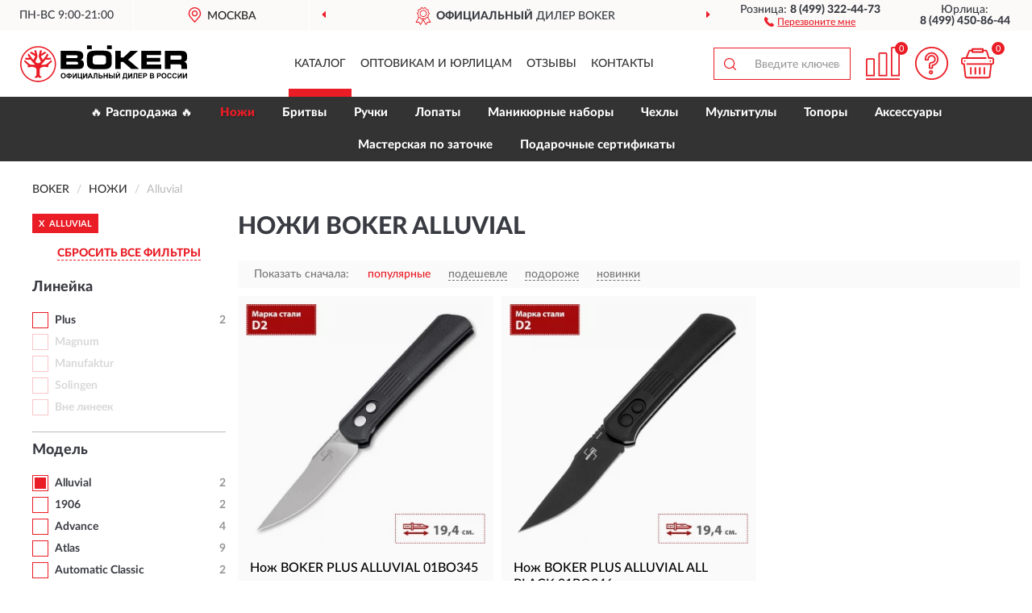

--- FILE ---
content_type: text/html; charset=utf-8
request_url: https://bokershop.ru/nozhi/alluvial/
body_size: 18590
content:
<!DOCTYPE html>
<html dir="ltr" lang="ru">
<head>
<meta charset="UTF-8" />
<meta name="viewport" content="width=device-width, initial-scale=1, shrink-to-fit=no" />
<base href="https://bokershop.ru/" />
<link rel="preload" href="catalog/view/fonts/Lato-Medium.woff2" as="font" type="font/woff2" crossorigin="anonymous" />
<link rel="preload" href="catalog/view/fonts/Lato-Heavy.woff2" as="font" type="font/woff2" crossorigin="anonymous" />
<link rel="preload" href="catalog/view/fonts/Lato-Bold.woff2" as="font" type="font/woff2" crossorigin="anonymous" />
<link rel="preload" href="catalog/view/fonts/font-awesome/fonts/fontawesome-webfont.woff2" as="font" type="font/woff2" crossorigin="anonymous" />
<link rel="preload" href="catalog/view/javascript/jquery/jquery.min.js" as="script" type="text/javascript" />
<link rel="preload" href="catalog/view/theme/coloring/assets/bootstrap/css/bootstrap.min.css" as="style" type="text/css" />
<link rel="preload" href="catalog/view/theme/coloring/stylesheet/style.css?ver=68" as="style" type="text/css" />
<title>Ножи BOKER Alluvial. Официальный Сайт BOKER в России.</title>
<meta name="description" content="Купить ✅ ножи BOKER (БОКЕР) Alluvial ❤️ по низкой цене можно на ❗ Официальном Сайте BOKER с доставкой ✈️ по всей России." /><meta name="yandex-verification" content="c530d4d1987ee5a3" /><meta http-equiv="X-UA-Compatible" content="IE=edge">
<link rel="apple-touch-icon" sizes="76x76" href="favicon-76x76.png" />
<link rel="apple-touch-icon" sizes="192x192" href="favicon-192x192.png" />
<link rel="icon" type="image/png" sizes="192x192" href="favicon-192x192.png" />
<meta name="msapplication-config" content="browserconfig.xml" />
<meta name="theme-color" content="#FFFFFF" />
<link href="https://bokershop.ru/nozhi/alluvial/" rel="canonical" />
<script src="catalog/view/javascript/jquery/jquery.min.js"></script>
<link href="catalog/view/theme/coloring/assets/bootstrap/css/bootstrap.min.css" rel="stylesheet" type="text/css" />
<link href="catalog/view/theme/coloring/stylesheet/style.css?ver=68" rel="stylesheet" type="text/css" />
</head>
<body class="product-category category-398">
<header class="nobg">
		<div class="top-menu-bgr-box msk">
		<div class="container">
			<div class="row">
				<div class="working_time col-xs-6 col-sm-3 col-md-3 col-lg-2 text-center">
					<div class="rezim">ПН-ВС 9:00-21:00</div>
				</div>
				<div class="current-city-holder col-xs-6 col-sm-3 col-md-3 col-lg-2 text-center">
					<button type="button" class="btn btn-link current-city"><i></i><span>Москва</span></button>
					<div class="check-city-block">
						<p class="title">Ваш город - <span>Москва</span></p>
						<div class="check-city-button-holder">
							<button class="btn yes-button">Да</button>
							<button class="btn no-button" data-toggle="modal" data-target="#userCity">Выбрать другой город</button>
						</div>
						<p class="check-city-notification">От выбраного города зависят сроки доставки</p>
					</div>	
				</div>
				<div class="top-advantage col-xs-12 text-center msk">
					<div class="advantage" id="advantage_carousel">
						<div class="advantage-block"><span><b>Официальный</b> дилер BOKER</span></div>
						<div class="advantage-block"><span><b>Доставим</b> по всей России</span></div>						<div class="advantage-block"><span><b>Пожизненная</b> гарантия на брак</span></div>					</div>
				</div>
								<div class="header_address col-lg-3 text-center">
					<div class="address">м. Таганская, ул. Большие Каменщики,<br>д. 6, стр. 1<div class="findus"><a href="https://bokershop.ru/contacts"><i></i><span>Как нас найти</span></a></div></div>
				</div>
				<div class="header_phone fl_phone col-xs-6 col-sm-3 col-md-3 col-lg-2 text-center">
					<div class="tel">Розница: <b>8 (499) 322-44-73</b></div>
					<div class="call"><a role="button" class="callme"><i></i><span>Перезвоните мне</span></a></div>
				</div>
				<div class="header_phone ul_phone col-xs-6 col-sm-3 col-md-3 col-lg-2 text-center">
					<div class="tel">Юрлица: <b>8 (499) 450-86-44</b></div>
				</div>
							</div>
		</div>
	</div>
			<div class="header-bgr-box nobg">
		<div class="container">
									<div class="row">
				<div class="logo-block col-md-3 col-sm-12 col-xs-12">
					<div id="logo">
					  					  							<a href="https://bokershop.ru/"><img src="/image/catalog/logo.svg" width="207" height="46" title="BokerShop.ru" alt="BokerShop.ru" class="img-responsive" /></a>
											  					</div>
				</div>
				<div class="catalog-block col-md-5 col-xs-12 text-center">
					<div class="catalog-line text-center">
						<div class="catalog-item text-center">
							<a role="button" onclick="getcatalog();" class="catalog-url">Каталог</a>
						</div>
						<div class="catalog-item text-center">
							<a href="https://bokershop.ru/contacts-opt" class="opt-url">Оптовикам и юрлицам</a>						</div>
						<div class="catalog-item text-center">
													<a href="https://bokershop.ru/allreviews/" class="review-url">Отзывы</a>												</div>
						<div class="catalog-item text-center">
							<a href="https://bokershop.ru/contacts" class="contacts-url">Контакты</a>						</div>
					</div>
				</div>
				<div class="cart-block col-md-2 col-sm-4 col-xs-5 text-center">
					<div class="row">
						<div class="cart-item compare-icon col-xs-4">
							<a rel="nofollow" href="https://bokershop.ru/compare-products/" class="mcompare"><span id="mcompare-total" class="compare-qty">0</span></a>
						</div>
						<div class="cart-item help-icon col-xs-4">
							<a role="button" class="mhelp dropdown-toggle" data-toggle="dropdown"><span style="font-size:0">Справка</span></a>
							<ul class="help-icon-menu dropdown-menu">
								<li><a href="https://bokershop.ru/dostavka"><i class="fa fa-circle"></i> Доставка</a></li>
								<li><a href="https://bokershop.ru/oplata"><i class="fa fa-circle"></i> Оплата</a></li>
								<li><a href="https://bokershop.ru/vozvrat"><i class="fa fa-circle"></i> Возврат</a></li>
							</ul>
						</div>
						<div class="cart-item cart-icon col-xs-4">
							<a rel="nofollow" href="/simplecheckout/" class="mcart"><span id="mcart-total" class="cart-qty">0</span></a>
						</div>
					</div>
				</div>
				<div class="search-block col-md-2 col-sm-8 col-xs-7"><div id="search" class="input-group">
	<span class="input-group-btn"><button type="button" class="btn" id="search-button"><span style="display:block;font-size:0">Поиск</span></button></span>
	<input type="text" name="search" value="" placeholder="Введите ключевое слово" class="form-control" />
</div></div>
			</div>
					</div>
	</div>
			<div class="menu-top-box">
		<div class="container">
			<div id="menu-list-top">
											<div class="menu-item">
					<a href="https://bokershop.ru/rasprodazha/">🔥 Распродажа 🔥</a>				</div>
								<div class="menu-item">
					<a href="https://bokershop.ru/nozhi/" class="active">Ножи</a>				</div>
								<div class="menu-item">
					<a href="https://bokershop.ru/britvy/">Бритвы</a>				</div>
								<div class="menu-item">
					<a href="https://bokershop.ru/takticheskie-ruchki/">Ручки</a>				</div>
								<div class="menu-item">
					<a href="https://bokershop.ru/lopaty/">Лопаты</a>				</div>
								<div class="menu-item">
					<a href="https://bokershop.ru/manikjurnye-nabory/">Маникюрные наборы</a>				</div>
								<div class="menu-item">
					<a href="https://bokershop.ru/chexly/">Чехлы</a>				</div>
								<div class="menu-item">
					<a href="https://bokershop.ru/multituly/">Мультитулы</a>				</div>
								<div class="menu-item">
					<a href="https://bokershop.ru/topory/">Топоры</a>				</div>
								<div class="menu-item">
					<a href="https://bokershop.ru/aksessuary/">Аксессуары</a>				</div>
								<div class="menu-item">
					<a href="https://bokershop.ru/boker/">Мастерская по заточке</a>				</div>
								<div class="menu-item">
					<a href="https://bokershop.ru/podarochnye-sertifikaty/">Подарочные сертификаты</a>				</div>
										</div>
					</div>
    </div>
	</header>
<div class="hidden" id="mapdata" data-lat="55.76" data-lon="37.64"></div>
<div class="hidden" id="mapcity" data-text="Москва" data-kladr="7700000000000" data-zip="115172" data-fias="0c5b2444-70a0-4932-980c-b4dc0d3f02b5"></div>
<div class="hidden" id="userip" data-text="52.14.66.205" data-recook="0"></div>
<div class="container category-page">
  <div class="row">
	<div class="breadcrumb-line col-sm-12">
		<ul class="breadcrumb" itemscope="" itemtype="http://schema.org/BreadcrumbList">
											<li itemscope="" itemprop="itemListElement" itemtype="http://schema.org/ListItem"><a itemprop="item" href="https://bokershop.ru/"><span itemprop="name">BOKER</span></a><meta itemprop="position" content="1" /></li>
														<li itemscope="" itemprop="itemListElement" itemtype="http://schema.org/ListItem"><a itemprop="item" href="https://bokershop.ru/nozhi/"><span itemprop="name">Ножи</span></a><meta itemprop="position" content="2" /></li>
														<li itemscope="" itemprop="itemListElement" itemtype="http://schema.org/ListItem" class="active"><span itemprop="name">Alluvial</span><link itemprop="item" href="https://bokershop.ru/nozhi/alluvial/" /><meta itemprop="position" content="3" /></li>
							</ul>
	</div>
		<div id="column-left" class="col-md-3 col-sm-4 hidden-xs">
    <div id="panel-filterpro0" class="panel-filterpro">
	<div class="panel panel-default">
		<div class="panel-heading">
						<div class="filterons">
																																																																					<div class="filteron-item" data-text="fi_32_822"><span>X</span> Alluvial</div>
																																																																																																																																																																																																																																																																																																																																																																																																																																																																																																																																																																																																																																																																																																																																																																																																																																																																																																																																																																																																																																																																																																																																																																																																																																																																																																																																																																																																																																																																																																																																																																																																																																																																																																																																																																																																																																																																																																																																																																																																																																																																																																																																																																																																																																																																																																																																																																																																																																																																																																																																																																																																																																																																																																																																																																																																																																																																																																																																																																																																																																																																																																																																																																																																																																																																																																																																																																																																																																																																																																																																																																																																																																																														</div>
						<div class="filterclrs">
				<a href="https://bokershop.ru/nozhi/" id="clear_filter" rel="nofollow">СБРОСИТЬ ВСЕ ФИЛЬТРЫ</a>
			</div>
					</div>
		<div class="list-group">
			<div class="filter_groups">			<a role="button" class="list-group-item">Линейка</a>
		<div class="list-group-item">
														<div class="checkbox">
					<label>						<input id="fi_30_391" name="filterpro[30][]" type="checkbox" data-frl="plus/" value="391" />
						<a href="https://bokershop.ru/nozhi/plus/" rel="nofollow" class="name">Plus</a><span class="count">2</span>
					</label>
				</div>
																			<div class="checkbox rshaded shaded">
					<label>						<input id="fi_30_389" name="filterpro[30][]" type="checkbox" data-frl="magnum/" value="389" disabled="disabled" />
						<a class="name">Magnum</a><span class="count"></span>
					</label>
				</div>
																			<div class="checkbox rshaded shaded">
					<label>						<input id="fi_30_390" name="filterpro[30][]" type="checkbox" data-frl="manufaktur/" value="390" disabled="disabled" />
						<a class="name">Manufaktur</a><span class="count"></span>
					</label>
				</div>
																			<div class="checkbox rshaded shaded">
					<label>						<input id="fi_30_837" name="filterpro[30][]" type="checkbox" data-frl="solingen1/" value="837" disabled="disabled" />
						<a class="name">Solingen</a><span class="count"></span>
					</label>
				</div>
																			<div class="checkbox rshaded shaded">
					<label>						<input id="fi_30_838" name="filterpro[30][]" type="checkbox" data-frl="vne-lineek/" value="838" disabled="disabled" />
						<a class="name">Вне линеек</a><span class="count"></span>
					</label>
				</div>
																</div>
			<a role="button" class="list-group-item">Модель</a>
		<div class="list-group-item">
														<div class="checkbox selected">
					<label>						<input id="fi_32_822" name="filterpro[32][]" type="checkbox" data-frl="alluvial/" value="822" checked="checked" />
						<a href="https://bokershop.ru/nozhi/" class="name">Alluvial</a><span class="count">2</span>
					</label>
				</div>
																			<div class="checkbox">
					<label>						<input id="fi_32_593" name="filterpro[32][]" type="checkbox" data-frl="1906/" value="593" />
						<a href="https://bokershop.ru/nozhi/1906/" rel="nofollow" class="name">1906</a><span class="count">2</span>
					</label>
				</div>
																			<div class="checkbox">
					<label>						<input id="fi_32_511" name="filterpro[32][]" type="checkbox" data-frl="advance/" value="511" />
						<a href="https://bokershop.ru/nozhi/advance/" rel="nofollow" class="name">Advance</a><span class="count">4</span>
					</label>
				</div>
																			<div class="checkbox noshow hidden">
					<label>						<input id="fi_32_808" name="filterpro[32][]" type="checkbox" data-frl="aluma/" value="808" />
						<a href="https://bokershop.ru/nozhi/aluma/" rel="nofollow" class="name">Aluma</a><span class="count">1</span>
					</label>
				</div>
																			<div class="checkbox noshow hidden">
					<label>						<input id="fi_32_761" name="filterpro[32][]" type="checkbox" data-frl="aphex-mini/" value="761" />
						<a href="https://bokershop.ru/nozhi/aphex-mini/" rel="nofollow" class="name">Aphex Mini</a><span class="count">1</span>
					</label>
				</div>
																			<div class="checkbox">
					<label>						<input id="fi_32_625" name="filterpro[32][]" type="checkbox" data-frl="atlas/" value="625" />
						<a href="https://bokershop.ru/nozhi/atlas/" rel="nofollow" class="name">Atlas</a><span class="count">9</span>
					</label>
				</div>
																			<div class="checkbox noshow hidden">
					<label>						<input id="fi_32_1323" name="filterpro[32][]" type="checkbox" data-frl="atropos/" value="1323" />
						<a href="https://bokershop.ru/nozhi/atropos/" rel="nofollow" class="name">Atropos</a><span class="count">1</span>
					</label>
				</div>
																			<div class="checkbox">
					<label>						<input id="fi_32_427" name="filterpro[32][]" type="checkbox" data-frl="automatic-classic/" value="427" />
						<a href="https://bokershop.ru/nozhi/automatic-classic/" rel="nofollow" class="name">Automatic Classic</a><span class="count">2</span>
					</label>
				</div>
																			<div class="checkbox noshow hidden">
					<label>						<input id="fi_32_869" name="filterpro[32][]" type="checkbox" data-frl="brlw/" value="869" />
						<a href="https://bokershop.ru/nozhi/brlw/" rel="nofollow" class="name">BRLW</a><span class="count">1</span>
					</label>
				</div>
																			<div class="checkbox noshow hidden">
					<label>						<input id="fi_32_416" name="filterpro[32][]" type="checkbox" data-frl="backpacker/" value="416" />
						<a href="https://bokershop.ru/nozhi/backpacker/" rel="nofollow" class="name">Backpacker</a><span class="count">1</span>
					</label>
				</div>
																			<div class="checkbox noshow hidden">
					<label>						<input id="fi_32_800" name="filterpro[32][]" type="checkbox" data-frl="bad-guy/" value="800" />
						<a href="https://bokershop.ru/nozhi/bad-guy/" rel="nofollow" class="name">Bad Guy</a><span class="count">1</span>
					</label>
				</div>
																			<div class="checkbox">
					<label>						<input id="fi_32_417" name="filterpro[32][]" type="checkbox" data-frl="balisong/" value="417" />
						<a href="https://bokershop.ru/nozhi/balisong/" rel="nofollow" class="name">Balisong</a><span class="count">4</span>
					</label>
				</div>
																			<div class="checkbox noshow hidden">
					<label>						<input id="fi_32_1324" name="filterpro[32][]" type="checkbox" data-frl="barchan/" value="1324" />
						<a href="https://bokershop.ru/nozhi/barchan/" rel="nofollow" class="name">Barchan</a><span class="count">1</span>
					</label>
				</div>
																			<div class="checkbox noshow hidden">
					<label>						<input id="fi_32_418" name="filterpro[32][]" type="checkbox" data-frl="barlow/" value="418" />
						<a href="https://bokershop.ru/nozhi/barlow/" rel="nofollow" class="name">Barlow</a><span class="count">18</span>
					</label>
				</div>
																			<div class="checkbox noshow hidden">
					<label>						<input id="fi_32_766" name="filterpro[32][]" type="checkbox" data-frl="barlow-m4-sherman/" value="766" />
						<a href="https://bokershop.ru/nozhi/barlow-m4-sherman/" rel="nofollow" class="name">Barlow M4 Sherman</a><span class="count">1</span>
					</label>
				</div>
																			<div class="checkbox noshow hidden">
					<label>						<input id="fi_32_775" name="filterpro[32][]" type="checkbox" data-frl="barlow-prime/" value="775" />
						<a href="https://bokershop.ru/nozhi/barlow-prime/" rel="nofollow" class="name">Barlow Prime</a><span class="count">2</span>
					</label>
				</div>
																			<div class="checkbox noshow hidden">
					<label>						<input id="fi_32_419" name="filterpro[32][]" type="checkbox" data-frl="black/" value="419" />
						<a href="https://bokershop.ru/nozhi/black/" rel="nofollow" class="name">Black</a><span class="count">9</span>
					</label>
				</div>
																			<div class="checkbox noshow hidden">
					<label>						<input id="fi_32_1322" name="filterpro[32][]" type="checkbox" data-frl="blackjay/" value="1322" />
						<a href="https://bokershop.ru/nozhi/blackjay/" rel="nofollow" class="name">Blackjay</a><span class="count">1</span>
					</label>
				</div>
																			<div class="checkbox noshow hidden">
					<label>						<input id="fi_32_865" name="filterpro[32][]" type="checkbox" data-frl="bluejay/" value="865" />
						<a href="https://bokershop.ru/nozhi/bluejay/" rel="nofollow" class="name">Bluejay</a><span class="count">1</span>
					</label>
				</div>
																			<div class="checkbox noshow hidden">
					<label>						<input id="fi_32_696" name="filterpro[32][]" type="checkbox" data-frl="bonfire1/" value="696" />
						<a href="https://bokershop.ru/nozhi/bonfire1/" rel="nofollow" class="name">Bonfire</a><span class="count">2</span>
					</label>
				</div>
																			<div class="checkbox noshow hidden">
					<label>						<input id="fi_32_821" name="filterpro[32][]" type="checkbox" data-frl="magnum-border-forest-folder/" value="821" />
						<a href="https://bokershop.ru/nozhi/magnum-border-forest-folder/" rel="nofollow" class="name">Border Forest Folder</a><span class="count">1</span>
					</label>
				</div>
																			<div class="checkbox noshow hidden">
					<label>						<input id="fi_32_601" name="filterpro[32][]" type="checkbox" data-frl="boxer/" value="601" />
						<a href="https://bokershop.ru/nozhi/boxer/" rel="nofollow" class="name">Boxer</a><span class="count">7</span>
					</label>
				</div>
																			<div class="checkbox noshow hidden">
					<label>						<input id="fi_32_796" name="filterpro[32][]" type="checkbox" data-frl="brachyptera/" value="796" />
						<a href="https://bokershop.ru/nozhi/brachyptera/" rel="nofollow" class="name">Brachyptera</a><span class="count">1</span>
					</label>
				</div>
																			<div class="checkbox noshow hidden">
					<label>						<input id="fi_32_868" name="filterpro[32][]" type="checkbox" data-frl="bravo-echo/" value="868" />
						<a href="https://bokershop.ru/nozhi/bravo-echo/" rel="nofollow" class="name">Bravo Echo</a><span class="count">1</span>
					</label>
				</div>
																			<div class="checkbox noshow hidden">
					<label>						<input id="fi_32_870" name="filterpro[32][]" type="checkbox" data-frl="bronco/" value="870" />
						<a href="https://bokershop.ru/nozhi/bronco/" rel="nofollow" class="name">Bronco</a><span class="count">3</span>
					</label>
				</div>
																			<div class="checkbox noshow hidden">
					<label>						<input id="fi_32_1329" name="filterpro[32][]" type="checkbox" data-frl="bronco-mini/" value="1329" />
						<a href="https://bokershop.ru/nozhi/bronco-mini/" rel="nofollow" class="name">Bronco Mini</a><span class="count">2</span>
					</label>
				</div>
																			<div class="checkbox noshow hidden">
					<label>						<input id="fi_32_874" name="filterpro[32][]" type="checkbox" data-frl="camp-knife/" value="874" />
						<a href="https://bokershop.ru/nozhi/camp-knife/" rel="nofollow" class="name">Camp Knife</a><span class="count">2</span>
					</label>
				</div>
																			<div class="checkbox noshow hidden">
					<label>						<input id="fi_32_424" name="filterpro[32][]" type="checkbox" data-frl="caracal/" value="424" />
						<a href="https://bokershop.ru/nozhi/caracal/" rel="nofollow" class="name">Caracal</a><span class="count">2</span>
					</label>
				</div>
																			<div class="checkbox noshow hidden">
					<label>						<input id="fi_32_698" name="filterpro[32][]" type="checkbox" data-frl="cataclyst1/" value="698" />
						<a href="https://bokershop.ru/nozhi/cataclyst1/" rel="nofollow" class="name">Cataclyst</a><span class="count">4</span>
					</label>
				</div>
																			<div class="checkbox noshow hidden">
					<label>						<input id="fi_32_515" name="filterpro[32][]" type="checkbox" data-frl="chainsaw-attendant/" value="515" />
						<a href="https://bokershop.ru/nozhi/chainsaw-attendant/" rel="nofollow" class="name">Chainsaw Attendant</a><span class="count">1</span>
					</label>
				</div>
																			<div class="checkbox noshow hidden">
					<label>						<input id="fi_32_516" name="filterpro[32][]" type="checkbox" data-frl="chainsaw-backup-machete/" value="516" />
						<a href="https://bokershop.ru/nozhi/chainsaw-backup-machete/" rel="nofollow" class="name">Chainsaw Backup Machete</a><span class="count">1</span>
					</label>
				</div>
																			<div class="checkbox noshow hidden">
					<label>						<input id="fi_32_518" name="filterpro[32][]" type="checkbox" data-frl="cobalt/" value="518" />
						<a href="https://bokershop.ru/nozhi/cobalt/" rel="nofollow" class="name">Cobalt</a><span class="count">2</span>
					</label>
				</div>
																			<div class="checkbox noshow hidden">
					<label>						<input id="fi_32_883" name="filterpro[32][]" type="checkbox" data-frl="coffin/" value="883" />
						<a href="https://bokershop.ru/nozhi/coffin/" rel="nofollow" class="name">Coffin</a><span class="count">3</span>
					</label>
				</div>
																			<div class="checkbox noshow hidden">
					<label>						<input id="fi_32_1325" name="filterpro[32][]" type="checkbox" data-frl="collection-2025/" value="1325" />
						<a href="https://bokershop.ru/nozhi/collection-2025/" rel="nofollow" class="name">Collection 2025</a><span class="count">1</span>
					</label>
				</div>
																			<div class="checkbox noshow hidden">
					<label>						<input id="fi_32_753" name="filterpro[32][]" type="checkbox" data-frl="connector/" value="753" />
						<a href="https://bokershop.ru/nozhi/connector/" rel="nofollow" class="name">Connector</a><span class="count">2</span>
					</label>
				</div>
																			<div class="checkbox noshow hidden">
					<label>						<input id="fi_32_702" name="filterpro[32][]" type="checkbox" data-frl="core1/" value="702" />
						<a href="https://bokershop.ru/nozhi/core1/" rel="nofollow" class="name">Core</a><span class="count">16</span>
					</label>
				</div>
																			<div class="checkbox noshow hidden">
					<label>						<input id="fi_32_429" name="filterpro[32][]" type="checkbox" data-frl="damascus/" value="429" />
						<a href="https://bokershop.ru/nozhi/damascus/" rel="nofollow" class="name">Damascus</a><span class="count">5</span>
					</label>
				</div>
																			<div class="checkbox noshow hidden">
					<label>						<input id="fi_32_740" name="filterpro[32][]" type="checkbox" data-frl="damast/" value="740" />
						<a href="https://bokershop.ru/nozhi/damast/" rel="nofollow" class="name">Damast</a><span class="count">2</span>
					</label>
				</div>
																			<div class="checkbox noshow hidden">
					<label>						<input id="fi_32_820" name="filterpro[32][]" type="checkbox" data-frl="magnum-deep-canvas/" value="820" />
						<a href="https://bokershop.ru/nozhi/magnum-deep-canvas/" rel="nofollow" class="name">Deep Canvas</a><span class="count">1</span>
					</label>
				</div>
																			<div class="checkbox noshow hidden">
					<label>						<input id="fi_32_433" name="filterpro[32][]" type="checkbox" data-frl="dog-tag/" value="433" />
						<a href="https://bokershop.ru/nozhi/dog-tag/" rel="nofollow" class="name">Dog Tag</a><span class="count">1</span>
					</label>
				</div>
																			<div class="checkbox noshow hidden">
					<label>						<input id="fi_32_833" name="filterpro[32][]" type="checkbox" data-frl="plus-dogleg/" value="833" />
						<a href="https://bokershop.ru/nozhi/plus-dogleg/" rel="nofollow" class="name">Dogleg</a><span class="count">1</span>
					</label>
				</div>
																			<div class="checkbox">
					<label>						<input id="fi_32_703" name="filterpro[32][]" type="checkbox" data-frl="dw-2/" value="703" />
						<a href="https://bokershop.ru/nozhi/dw-2/" rel="nofollow" class="name">Dw-2</a><span class="count">1</span>
					</label>
				</div>
																			<div class="checkbox noshow hidden">
					<label>						<input id="fi_32_1317" name="filterpro[32][]" type="checkbox" data-frl="echidna/" value="1317" />
						<a href="https://bokershop.ru/nozhi/echidna/" rel="nofollow" class="name">Echidna</a><span class="count">1</span>
					</label>
				</div>
																			<div class="checkbox noshow hidden">
					<label>						<input id="fi_32_828" name="filterpro[32][]" type="checkbox" data-frl="plus-elso-folder/" value="828" />
						<a href="https://bokershop.ru/nozhi/plus-elso-folder/" rel="nofollow" class="name">Elso Folder</a><span class="count">1</span>
					</label>
				</div>
																			<div class="checkbox noshow hidden">
					<label>						<input id="fi_32_1318" name="filterpro[32][]" type="checkbox" data-frl="empery/" value="1318" />
						<a href="https://bokershop.ru/nozhi/empery/" rel="nofollow" class="name">Empery</a><span class="count">1</span>
					</label>
				</div>
																			<div class="checkbox noshow hidden">
					<label>						<input id="fi_32_436" name="filterpro[32][]" type="checkbox" data-frl="epicenter/" value="436" />
						<a href="https://bokershop.ru/nozhi/epicenter/" rel="nofollow" class="name">Epicenter</a><span class="count">2</span>
					</label>
				</div>
																			<div class="checkbox noshow hidden">
					<label>						<input id="fi_32_758" name="filterpro[32][]" type="checkbox" data-frl="eternal-classic/" value="758" />
						<a href="https://bokershop.ru/nozhi/eternal-classic/" rel="nofollow" class="name">Eternal Classic</a><span class="count">1</span>
					</label>
				</div>
																			<div class="checkbox noshow hidden">
					<label>						<input id="fi_32_521" name="filterpro[32][]" type="checkbox" data-frl="falun/" value="521" />
						<a href="https://bokershop.ru/nozhi/falun/" rel="nofollow" class="name">Falun</a><span class="count">2</span>
					</label>
				</div>
																			<div class="checkbox noshow hidden">
					<label>						<input id="fi_32_756" name="filterpro[32][]" type="checkbox" data-frl="fieldfolder/" value="756" />
						<a href="https://bokershop.ru/nozhi/fieldfolder/" rel="nofollow" class="name">Fieldfolder</a><span class="count">1</span>
					</label>
				</div>
																			<div class="checkbox noshow hidden">
					<label>						<input id="fi_32_522" name="filterpro[32][]" type="checkbox" data-frl="final-flick-out/" value="522" />
						<a href="https://bokershop.ru/nozhi/final-flick-out/" rel="nofollow" class="name">Final Flick</a><span class="count">1</span>
					</label>
				</div>
																			<div class="checkbox noshow hidden">
					<label>						<input id="fi_32_1314" name="filterpro[32][]" type="checkbox" data-frl="fire-ant/" value="1314" />
						<a href="https://bokershop.ru/nozhi/fire-ant/" rel="nofollow" class="name">Fire Ant</a><span class="count">2</span>
					</label>
				</div>
																			<div class="checkbox noshow hidden">
					<label>						<input id="fi_32_763" name="filterpro[32][]" type="checkbox" data-frl="forest-ranger/" value="763" />
						<a href="https://bokershop.ru/nozhi/forest-ranger/" rel="nofollow" class="name">Forest Ranger</a><span class="count">1</span>
					</label>
				</div>
																			<div class="checkbox noshow hidden">
					<label>						<input id="fi_32_825" name="filterpro[32][]" type="checkbox" data-frl="plus-frnd/" value="825" />
						<a href="https://bokershop.ru/nozhi/plus-frnd/" rel="nofollow" class="name">Frnd</a><span class="count">4</span>
					</label>
				</div>
																			<div class="checkbox noshow hidden">
					<label>						<input id="fi_32_809" name="filterpro[32][]" type="checkbox" data-frl="gekai/" value="809" />
						<a href="https://bokershop.ru/nozhi/gekai/" rel="nofollow" class="name">Gekai</a><span class="count">1</span>
					</label>
				</div>
																			<div class="checkbox noshow hidden">
					<label>						<input id="fi_32_772" name="filterpro[32][]" type="checkbox" data-frl="gemma-damascus/" value="772" />
						<a href="https://bokershop.ru/nozhi/gemma-damascus/" rel="nofollow" class="name">Gemma</a><span class="count">1</span>
					</label>
				</div>
																			<div class="checkbox noshow hidden">
					<label>						<input id="fi_32_934" name="filterpro[32][]" type="checkbox" data-frl="gray-eminence/" value="934" />
						<a href="https://bokershop.ru/nozhi/gray-eminence/" rel="nofollow" class="name">Gray Eminence</a><span class="count">1</span>
					</label>
				</div>
																			<div class="checkbox noshow hidden">
					<label>						<input id="fi_32_803" name="filterpro[32][]" type="checkbox" data-frl="harlock-mini/" value="803" />
						<a href="https://bokershop.ru/nozhi/harlock-mini/" rel="nofollow" class="name">Harlock Mini</a><span class="count">1</span>
					</label>
				</div>
																			<div class="checkbox noshow hidden">
					<label>						<input id="fi_32_831" name="filterpro[32][]" type="checkbox" data-frl="plus-hel-karambit/" value="831" />
						<a href="https://bokershop.ru/nozhi/plus-hel-karambit/" rel="nofollow" class="name">Hel Karambit</a><span class="count">2</span>
					</label>
				</div>
																			<div class="checkbox noshow hidden">
					<label>						<input id="fi_32_805" name="filterpro[32][]" type="checkbox" data-frl="hermod-20/" value="805" />
						<a href="https://bokershop.ru/nozhi/hermod-20/" rel="nofollow" class="name">Hermod 2.0</a><span class="count">1</span>
					</label>
				</div>
																			<div class="checkbox noshow hidden">
					<label>						<input id="fi_32_748" name="filterpro[32][]" type="checkbox" data-frl="icepick-dagger/" value="748" />
						<a href="https://bokershop.ru/nozhi/icepick-dagger/" rel="nofollow" class="name">IcePick Dagger</a><span class="count">1</span>
					</label>
				</div>
																			<div class="checkbox noshow hidden">
					<label>						<input id="fi_32_765" name="filterpro[32][]" type="checkbox" data-frl="iguanodon/" value="765" />
						<a href="https://bokershop.ru/nozhi/iguanodon/" rel="nofollow" class="name">Iguanodon</a><span class="count">1</span>
					</label>
				</div>
																			<div class="checkbox noshow hidden">
					<label>						<input id="fi_32_769" name="filterpro[32][]" type="checkbox" data-frl="jagdmesser-duo/" value="769" />
						<a href="https://bokershop.ru/nozhi/jagdmesser-duo/" rel="nofollow" class="name">Jagdmesser Duo</a><span class="count">1</span>
					</label>
				</div>
																			<div class="checkbox noshow hidden">
					<label>						<input id="fi_32_791" name="filterpro[32][]" type="checkbox" data-frl="jagdmesser-mono-cpm/" value="791" />
						<a href="https://bokershop.ru/nozhi/jagdmesser-mono-cpm/" rel="nofollow" class="name">Jagdmesser Mono CPM</a><span class="count">1</span>
					</label>
				</div>
																			<div class="checkbox noshow hidden">
					<label>						<input id="fi_32_531" name="filterpro[32][]" type="checkbox" data-frl="japanese-iris/" value="531" />
						<a href="https://bokershop.ru/nozhi/japanese-iris/" rel="nofollow" class="name">Japanese Iris</a><span class="count">1</span>
					</label>
				</div>
																			<div class="checkbox">
					<label>						<input id="fi_32_733" name="filterpro[32][]" type="checkbox" data-frl="kaizen/" value="733" />
						<a href="https://bokershop.ru/nozhi/kaizen/" rel="nofollow" class="name">Kaizen</a><span class="count">4</span>
					</label>
				</div>
																			<div class="checkbox noshow hidden">
					<label>						<input id="fi_32_451" name="filterpro[32][]" type="checkbox" data-frl="kihon/" value="451" />
						<a href="https://bokershop.ru/nozhi/kihon/" rel="nofollow" class="name">Kihon</a><span class="count">13</span>
					</label>
				</div>
																			<div class="checkbox noshow hidden">
					<label>						<input id="fi_32_600" name="filterpro[32][]" type="checkbox" data-frl="knivgar-black/" value="600" />
						<a href="https://bokershop.ru/nozhi/knivgar-black/" rel="nofollow" class="name">Knivgar</a><span class="count">2</span>
					</label>
				</div>
																			<div class="checkbox noshow hidden">
					<label>						<input id="fi_32_453" name="filterpro[32][]" type="checkbox" data-frl="kwaiken/" value="453" />
						<a href="https://bokershop.ru/nozhi/kwaiken/" rel="nofollow" class="name">Kwaiken</a><span class="count">26</span>
					</label>
				</div>
																			<div class="checkbox noshow hidden">
					<label>						<input id="fi_32_704" name="filterpro[32][]" type="checkbox" data-frl="kyoto1/" value="704" />
						<a href="https://bokershop.ru/nozhi/kyoto1/" rel="nofollow" class="name">Kyoto</a><span class="count">1</span>
					</label>
				</div>
																			<div class="checkbox noshow hidden">
					<label>						<input id="fi_32_1313" name="filterpro[32][]" type="checkbox" data-frl="lefti/" value="1313" />
						<a href="https://bokershop.ru/nozhi/lefti/" rel="nofollow" class="name">Lefti</a><span class="count">1</span>
					</label>
				</div>
																			<div class="checkbox noshow hidden">
					<label>						<input id="fi_32_456" name="filterpro[32][]" type="checkbox" data-frl="leopard-damast/" value="456" />
						<a href="https://bokershop.ru/nozhi/leopard-damast/" rel="nofollow" class="name">Leopard-Damast</a><span class="count">4</span>
					</label>
				</div>
																			<div class="checkbox noshow hidden">
					<label>						<input id="fi_32_759" name="filterpro[32][]" type="checkbox" data-frl="lhotak-eagle/" value="759" />
						<a href="https://bokershop.ru/nozhi/lhotak-eagle/" rel="nofollow" class="name">Lhotak Eagle</a><span class="count">1</span>
					</label>
				</div>
																			<div class="checkbox noshow hidden">
					<label>						<input id="fi_32_760" name="filterpro[32][]" type="checkbox" data-frl="lhotak-falcon/" value="760" />
						<a href="https://bokershop.ru/nozhi/lhotak-falcon/" rel="nofollow" class="name">Lhotak Falcon</a><span class="count">1</span>
					</label>
				</div>
																			<div class="checkbox noshow hidden">
					<label>						<input id="fi_32_460" name="filterpro[32][]" type="checkbox" data-frl="lockback-bubinga/" value="460" />
						<a href="https://bokershop.ru/nozhi/lockback-bubinga/" rel="nofollow" class="name">Lockback Bubinga</a><span class="count">1</span>
					</label>
				</div>
																			<div class="checkbox noshow hidden">
					<label>						<input id="fi_32_561" name="filterpro[32][]" type="checkbox" data-frl="lrf/" value="561" />
						<a href="https://bokershop.ru/nozhi/lrf/" rel="nofollow" class="name">Lrf</a><span class="count">3</span>
					</label>
				</div>
																			<div class="checkbox noshow hidden">
					<label>						<input id="fi_32_829" name="filterpro[32][]" type="checkbox" data-frl="plus-merk/" value="829" />
						<a href="https://bokershop.ru/nozhi/plus-merk/" rel="nofollow" class="name">M.E.R.K.</a><span class="count">1</span>
					</label>
				</div>
																			<div class="checkbox noshow hidden">
					<label>						<input id="fi_32_742" name="filterpro[32][]" type="checkbox" data-frl="m4-sherman-damascus/" value="742" />
						<a href="https://bokershop.ru/nozhi/m4-sherman-damascus/" rel="nofollow" class="name">M4 Sherman-Damascus</a><span class="count">1</span>
					</label>
				</div>
																			<div class="checkbox noshow hidden">
					<label>						<input id="fi_32_1315" name="filterpro[32][]" type="checkbox" data-frl="mek/" value="1315" />
						<a href="https://bokershop.ru/nozhi/mek/" rel="nofollow" class="name">MEK</a><span class="count">1</span>
					</label>
				</div>
																			<div class="checkbox noshow hidden">
					<label>						<input id="fi_32_981" name="filterpro[32][]" type="checkbox" data-frl="meisterklinge-damast/" value="981" />
						<a href="https://bokershop.ru/nozhi/meisterklinge-damast/" rel="nofollow" class="name">Meisterklinge Damast</a><span class="count">5</span>
					</label>
				</div>
																			<div class="checkbox noshow hidden">
					<label>						<input id="fi_32_816" name="filterpro[32][]" type="checkbox" data-frl="micro-tracker/" value="816" />
						<a href="https://bokershop.ru/nozhi/micro-tracker/" rel="nofollow" class="name">Micro Tracker</a><span class="count">3</span>
					</label>
				</div>
																			<div class="checkbox noshow hidden">
					<label>						<input id="fi_32_983" name="filterpro[32][]" type="checkbox" data-frl="micro-usb-otf/" value="983" />
						<a href="https://bokershop.ru/nozhi/micro-usb-otf/" rel="nofollow" class="name">Micro USB OTF</a><span class="count">2</span>
					</label>
				</div>
																			<div class="checkbox noshow hidden">
					<label>						<input id="fi_32_1328" name="filterpro[32][]" type="checkbox" data-frl="mini-redencion/" value="1328" />
						<a href="https://bokershop.ru/nozhi/mini-redencion/" rel="nofollow" class="name">Mini Redencion</a><span class="count">1</span>
					</label>
				</div>
																			<div class="checkbox noshow hidden">
					<label>						<input id="fi_32_705" name="filterpro[32][]" type="checkbox" data-frl="miyu/" value="705" />
						<a href="https://bokershop.ru/nozhi/miyu/" rel="nofollow" class="name">Miyu</a><span class="count">2</span>
					</label>
				</div>
																			<div class="checkbox noshow hidden">
					<label>						<input id="fi_32_546" name="filterpro[32][]" type="checkbox" data-frl="mobius/" value="546" />
						<a href="https://bokershop.ru/nozhi/mobius/" rel="nofollow" class="name">Mobius</a><span class="count">1</span>
					</label>
				</div>
																			<div class="checkbox noshow hidden">
					<label>						<input id="fi_32_706" name="filterpro[32][]" type="checkbox" data-frl="most-wanted1/" value="706" />
						<a href="https://bokershop.ru/nozhi/most-wanted1/" rel="nofollow" class="name">Most Wanted</a><span class="count">1</span>
					</label>
				</div>
																			<div class="checkbox noshow hidden">
					<label>						<input id="fi_32_827" name="filterpro[32][]" type="checkbox" data-frl="plus-nahal/" value="827" />
						<a href="https://bokershop.ru/nozhi/plus-nahal/" rel="nofollow" class="name">Nahal</a><span class="count">1</span>
					</label>
				</div>
																			<div class="checkbox noshow hidden">
					<label>						<input id="fi_32_990" name="filterpro[32][]" type="checkbox" data-frl="naturensohne-mk/" value="990" />
						<a href="https://bokershop.ru/nozhi/naturensohne-mk/" rel="nofollow" class="name">Naturensohne MK</a><span class="count">1</span>
					</label>
				</div>
																			<div class="checkbox noshow hidden">
					<label>						<input id="fi_32_607" name="filterpro[32][]" type="checkbox" data-frl="nebula/" value="607" />
						<a href="https://bokershop.ru/nozhi/nebula/" rel="nofollow" class="name">Nebula</a><span class="count">1</span>
					</label>
				</div>
																			<div class="checkbox noshow hidden">
					<label>						<input id="fi_32_746" name="filterpro[32][]" type="checkbox" data-frl="neptis/" value="746" />
						<a href="https://bokershop.ru/nozhi/neptis/" rel="nofollow" class="name">Neptis</a><span class="count">1</span>
					</label>
				</div>
																			<div class="checkbox noshow hidden">
					<label>						<input id="fi_32_745" name="filterpro[32][]" type="checkbox" data-frl="nice/" value="745" />
						<a href="https://bokershop.ru/nozhi/nice/" rel="nofollow" class="name">Nice</a><span class="count">1</span>
					</label>
				</div>
																			<div class="checkbox noshow hidden">
					<label>						<input id="fi_32_549" name="filterpro[32][]" type="checkbox" data-frl="nori-cf/" value="549" />
						<a href="https://bokershop.ru/nozhi/nori-cf/" rel="nofollow" class="name">Nori Cf</a><span class="count">2</span>
					</label>
				</div>
																			<div class="checkbox noshow hidden">
					<label>						<input id="fi_32_817" name="filterpro[32][]" type="checkbox" data-frl="nubilum/" value="817" />
						<a href="https://bokershop.ru/nozhi/nubilum/" rel="nofollow" class="name">Nubilum</a><span class="count">1</span>
					</label>
				</div>
																			<div class="checkbox noshow hidden">
					<label>						<input id="fi_32_554" name="filterpro[32][]" type="checkbox" data-frl="outdoor-cuisine/" value="554" />
						<a href="https://bokershop.ru/nozhi/outdoor-cuisine/" rel="nofollow" class="name">Outdoor Cuisine</a><span class="count">1</span>
					</label>
				</div>
																			<div class="checkbox noshow hidden">
					<label>						<input id="fi_32_465" name="filterpro[32][]" type="checkbox" data-frl="pakka-hunter/" value="465" />
						<a href="https://bokershop.ru/nozhi/pakka-hunter/" rel="nofollow" class="name">Pakka Hunter</a><span class="count">1</span>
					</label>
				</div>
																			<div class="checkbox noshow hidden">
					<label>						<input id="fi_32_832" name="filterpro[32][]" type="checkbox" data-frl="plus-strike-damascus/" value="832" />
						<a href="https://bokershop.ru/nozhi/plus-strike-damascus/" rel="nofollow" class="name">Plus Strike Damascus</a><span class="count">1</span>
					</label>
				</div>
																			<div class="checkbox noshow hidden">
					<label>						<input id="fi_32_735" name="filterpro[32][]" type="checkbox" data-frl="pocket-smatchet/" value="735" />
						<a href="https://bokershop.ru/nozhi/pocket-smatchet/" rel="nofollow" class="name">Pocket Smatchet</a><span class="count">1</span>
					</label>
				</div>
																			<div class="checkbox noshow hidden">
					<label>						<input id="fi_32_1005" name="filterpro[32][]" type="checkbox" data-frl="poke/" value="1005" />
						<a href="https://bokershop.ru/nozhi/poke/" rel="nofollow" class="name">Poke</a><span class="count">1</span>
					</label>
				</div>
																			<div class="checkbox noshow hidden">
					<label>						<input id="fi_32_1011" name="filterpro[32][]" type="checkbox" data-frl="rekin/" value="1011" />
						<a href="https://bokershop.ru/nozhi/rekin/" rel="nofollow" class="name">Rekin</a><span class="count">1</span>
					</label>
				</div>
																			<div class="checkbox noshow hidden">
					<label>						<input id="fi_32_1015" name="filterpro[32][]" type="checkbox" data-frl="rockstub/" value="1015" />
						<a href="https://bokershop.ru/nozhi/rockstub/" rel="nofollow" class="name">Rockstub</a><span class="count">2</span>
					</label>
				</div>
																			<div class="checkbox">
					<label>						<input id="fi_32_710" name="filterpro[32][]" type="checkbox" data-frl="rubico1/" value="710" />
						<a href="https://bokershop.ru/nozhi/rubico1/" rel="nofollow" class="name">Rubico</a><span class="count">2</span>
					</label>
				</div>
																			<div class="checkbox noshow hidden">
					<label>						<input id="fi_32_1018" name="filterpro[32][]" type="checkbox" data-frl="rusticus/" value="1018" />
						<a href="https://bokershop.ru/nozhi/rusticus/" rel="nofollow" class="name">Rusticus</a><span class="count">2</span>
					</label>
				</div>
																			<div class="checkbox noshow hidden">
					<label>						<input id="fi_32_757" name="filterpro[32][]" type="checkbox" data-frl="sfp-tactical-folder/" value="757" />
						<a href="https://bokershop.ru/nozhi/sfp-tactical-folder/" rel="nofollow" class="name">SFP Tactical Folder</a><span class="count">1</span>
					</label>
				</div>
																			<div class="checkbox noshow hidden">
					<label>						<input id="fi_32_1022" name="filterpro[32][]" type="checkbox" data-frl="sandwich-knife/" value="1022" />
						<a href="https://bokershop.ru/nozhi/sandwich-knife/" rel="nofollow" class="name">Sandwich Knife</a><span class="count">9</span>
					</label>
				</div>
																			<div class="checkbox">
					<label>						<input id="fi_32_474" name="filterpro[32][]" type="checkbox" data-frl="savior/" value="474" />
						<a href="https://bokershop.ru/nozhi/savior/" rel="nofollow" class="name">Savior</a><span class="count">2</span>
					</label>
				</div>
																			<div class="checkbox noshow hidden">
					<label>						<input id="fi_32_824" name="filterpro[32][]" type="checkbox" data-frl="scalpel/" value="824" />
						<a href="https://bokershop.ru/nozhi/scalpel/" rel="nofollow" class="name">Scalpel</a><span class="count">1</span>
					</label>
				</div>
																			<div class="checkbox noshow hidden">
					<label>						<input id="fi_32_713" name="filterpro[32][]" type="checkbox" data-frl="screaming-skull1/" value="713" />
						<a href="https://bokershop.ru/nozhi/screaming-skull1/" rel="nofollow" class="name">Screaming Skull</a><span class="count">1</span>
					</label>
				</div>
																			<div class="checkbox noshow hidden">
					<label>						<input id="fi_32_764" name="filterpro[32][]" type="checkbox" data-frl="shadow/" value="764" />
						<a href="https://bokershop.ru/nozhi/shadow/" rel="nofollow" class="name">Shadow</a><span class="count">1</span>
					</label>
				</div>
																			<div class="checkbox noshow hidden">
					<label>						<input id="fi_32_715" name="filterpro[32][]" type="checkbox" data-frl="shamsher1/" value="715" />
						<a href="https://bokershop.ru/nozhi/shamsher1/" rel="nofollow" class="name">Shamsher</a><span class="count">2</span>
					</label>
				</div>
																			<div class="checkbox noshow hidden">
					<label>						<input id="fi_32_1307" name="filterpro[32][]" type="checkbox" data-frl="shango/" value="1307" />
						<a href="https://bokershop.ru/nozhi/shango/" rel="nofollow" class="name">Shango</a><span class="count">1</span>
					</label>
				</div>
																			<div class="checkbox noshow hidden">
					<label>						<input id="fi_32_1028" name="filterpro[32][]" type="checkbox" data-frl="sherman/" value="1028" />
						<a href="https://bokershop.ru/nozhi/sherman/" rel="nofollow" class="name">Sherman</a><span class="count">1</span>
					</label>
				</div>
																			<div class="checkbox noshow hidden">
					<label>						<input id="fi_32_1032" name="filterpro[32][]" type="checkbox" data-frl="skeksis/" value="1032" />
						<a href="https://bokershop.ru/nozhi/skeksis/" rel="nofollow" class="name">Skeksis</a><span class="count">1</span>
					</label>
				</div>
																			<div class="checkbox noshow hidden">
					<label>						<input id="fi_32_483" name="filterpro[32][]" type="checkbox" data-frl="spike/" value="483" />
						<a href="https://bokershop.ru/nozhi/spike/" rel="nofollow" class="name">Spike</a><span class="count">1</span>
					</label>
				</div>
																			<div class="checkbox noshow hidden">
					<label>						<input id="fi_32_718" name="filterpro[32][]" type="checkbox" data-frl="spilo1/" value="718" />
						<a href="https://bokershop.ru/nozhi/spilo1/" rel="nofollow" class="name">Spilo</a><span class="count">1</span>
					</label>
				</div>
																			<div class="checkbox noshow hidden">
					<label>						<input id="fi_32_598" name="filterpro[32][]" type="checkbox" data-frl="starfighter-2/" value="598" />
						<a href="https://bokershop.ru/nozhi/starfighter-2/" rel="nofollow" class="name">Starfighter 2</a><span class="count">2</span>
					</label>
				</div>
																			<div class="checkbox noshow hidden">
					<label>						<input id="fi_32_818" name="filterpro[32][]" type="checkbox" data-frl="stereo/" value="818" />
						<a href="https://bokershop.ru/nozhi/stereo/" rel="nofollow" class="name">Stereo</a><span class="count">1</span>
					</label>
				</div>
																			<div class="checkbox noshow hidden">
					<label>						<input id="fi_32_591" name="filterpro[32][]" type="checkbox" data-frl="stiletto/" value="591" />
						<a href="https://bokershop.ru/nozhi/stiletto/" rel="nofollow" class="name">Stiletto</a><span class="count">1</span>
					</label>
				</div>
																			<div class="checkbox noshow hidden">
					<label>						<input id="fi_32_539" name="filterpro[32][]" type="checkbox" data-frl="straight-brother/" value="539" />
						<a href="https://bokershop.ru/nozhi/straight-brother/" rel="nofollow" class="name">Straight</a><span class="count">2</span>
					</label>
				</div>
																			<div class="checkbox">
					<label>						<input id="fi_32_486" name="filterpro[32][]" type="checkbox" data-frl="strike/" value="486" />
						<a href="https://bokershop.ru/nozhi/strike/" rel="nofollow" class="name">Strike</a><span class="count">4</span>
					</label>
				</div>
																			<div class="checkbox noshow hidden">
					<label>						<input id="fi_32_487" name="filterpro[32][]" type="checkbox" data-frl="subcom/" value="487" />
						<a href="https://bokershop.ru/nozhi/subcom/" rel="nofollow" class="name">Subcom</a><span class="count">3</span>
					</label>
				</div>
																			<div class="checkbox noshow hidden">
					<label>						<input id="fi_32_1053" name="filterpro[32][]" type="checkbox" data-frl="swoopy/" value="1053" />
						<a href="https://bokershop.ru/nozhi/swoopy/" rel="nofollow" class="name">Swoopy</a><span class="count">1</span>
					</label>
				</div>
																			<div class="checkbox noshow hidden">
					<label>						<input id="fi_32_1067" name="filterpro[32][]" type="checkbox" data-frl="trppr/" value="1067" />
						<a href="https://bokershop.ru/nozhi/trppr/" rel="nofollow" class="name">TRPPR</a><span class="count">3</span>
					</label>
				</div>
																			<div class="checkbox noshow hidden">
					<label>						<input id="fi_32_1308" name="filterpro[32][]" type="checkbox" data-frl="tac-master/" value="1308" />
						<a href="https://bokershop.ru/nozhi/tac-master/" rel="nofollow" class="name">Tac-Master</a><span class="count">1</span>
					</label>
				</div>
																			<div class="checkbox noshow hidden">
					<label>						<input id="fi_32_797" name="filterpro[32][]" type="checkbox" data-frl="the-milled-one/" value="797" />
						<a href="https://bokershop.ru/nozhi/the-milled-one/" rel="nofollow" class="name">The Milled One</a><span class="count">1</span>
					</label>
				</div>
																			<div class="checkbox noshow hidden">
					<label>						<input id="fi_32_773" name="filterpro[32][]" type="checkbox" data-frl="tiger-damascus/" value="773" />
						<a href="https://bokershop.ru/nozhi/tiger-damascus/" rel="nofollow" class="name">Tiger-Damascus</a><span class="count">1</span>
					</label>
				</div>
																			<div class="checkbox noshow hidden">
					<label>						<input id="fi_32_724" name="filterpro[32][]" type="checkbox" data-frl="tirpitz-damascus/" value="724" />
						<a href="https://bokershop.ru/nozhi/tirpitz-damascus/" rel="nofollow" class="name">Tirpitz-Damascus</a><span class="count">2</span>
					</label>
				</div>
																			<div class="checkbox noshow hidden">
					<label>						<input id="fi_32_725" name="filterpro[32][]" type="checkbox" data-frl="tirpitz-damast/" value="725" />
						<a href="https://bokershop.ru/nozhi/tirpitz-damast/" rel="nofollow" class="name">Tirpitz-Damast</a><span class="count">1</span>
					</label>
				</div>
																			<div class="checkbox noshow hidden">
					<label>						<input id="fi_32_819" name="filterpro[32][]" type="checkbox" data-frl="toxicofera/" value="819" />
						<a href="https://bokershop.ru/nozhi/toxicofera/" rel="nofollow" class="name">Toxicofera</a><span class="count">1</span>
					</label>
				</div>
																			<div class="checkbox noshow hidden">
					<label>						<input id="fi_32_496" name="filterpro[32][]" type="checkbox" data-frl="trapper/" value="496" />
						<a href="https://bokershop.ru/nozhi/trapper/" rel="nofollow" class="name">Trapper</a><span class="count">19</span>
					</label>
				</div>
																			<div class="checkbox noshow hidden">
					<label>						<input id="fi_32_1326" name="filterpro[32][]" type="checkbox" data-frl="usb-otf-20/" value="1326" />
						<a href="https://bokershop.ru/nozhi/usb-otf-20/" rel="nofollow" class="name">USB OTF 2.0</a><span class="count">3</span>
					</label>
				</div>
																			<div class="checkbox noshow hidden">
					<label>						<input id="fi_32_1070" name="filterpro[32][]" type="checkbox" data-frl="undertow/" value="1070" />
						<a href="https://bokershop.ru/nozhi/undertow/" rel="nofollow" class="name">Undertow</a><span class="count">1</span>
					</label>
				</div>
																			<div class="checkbox noshow hidden">
					<label>						<input id="fi_32_501" name="filterpro[32][]" type="checkbox" data-frl="urban-survival/" value="501" />
						<a href="https://bokershop.ru/nozhi/urban-survival/" rel="nofollow" class="name">Urban Survival</a><span class="count">1</span>
					</label>
				</div>
																			<div class="checkbox noshow hidden">
					<label>						<input id="fi_32_762" name="filterpro[32][]" type="checkbox" data-frl="urban-tank/" value="762" />
						<a href="https://bokershop.ru/nozhi/urban-tank/" rel="nofollow" class="name">Urban Tank</a><span class="count">1</span>
					</label>
				</div>
																			<div class="checkbox noshow hidden">
					<label>						<input id="fi_32_502" name="filterpro[32][]" type="checkbox" data-frl="urban-trapper/" value="502" />
						<a href="https://bokershop.ru/nozhi/urban-trapper/" rel="nofollow" class="name">Urban Trapper</a><span class="count">16</span>
					</label>
				</div>
																			<div class="checkbox noshow hidden">
					<label>						<input id="fi_32_1075" name="filterpro[32][]" type="checkbox" data-frl="veloc/" value="1075" />
						<a href="https://bokershop.ru/nozhi/veloc/" rel="nofollow" class="name">Veloc</a><span class="count">1</span>
					</label>
				</div>
																			<div class="checkbox noshow hidden">
					<label>						<input id="fi_32_810" name="filterpro[32][]" type="checkbox" data-frl="vigtig/" value="810" />
						<a href="https://bokershop.ru/nozhi/vigtig/" rel="nofollow" class="name">Vigtig</a><span class="count">3</span>
					</label>
				</div>
																			<div class="checkbox noshow hidden">
					<label>						<input id="fi_32_741" name="filterpro[32][]" type="checkbox" data-frl="yokai/" value="741" />
						<a href="https://bokershop.ru/nozhi/yokai/" rel="nofollow" class="name">Yokai</a><span class="count">1</span>
					</label>
				</div>
																			<div class="checkbox noshow hidden">
					<label>						<input id="fi_32_755" name="filterpro[32][]" type="checkbox" data-frl="zenshin/" value="755" />
						<a href="https://bokershop.ru/nozhi/zenshin/" rel="nofollow" class="name">Zenshin</a><span class="count">2</span>
					</label>
				</div>
																			<div class="checkbox rshaded noshow hidden">
					<label>						<input id="fi_32_406" name="filterpro[32][]" type="checkbox" data-frl="20-20/" value="406" />
						<a href="https://bokershop.ru/nozhi/20-20/" rel="nofollow" class="name">20-20</a><span class="count">6</span>
					</label>
				</div>
																			<div class="checkbox rshaded noshow hidden">
					<label>						<input id="fi_32_407" name="filterpro[32][]" type="checkbox" data-frl="a2/" value="407" />
						<a href="https://bokershop.ru/nozhi/a2/" rel="nofollow" class="name">A2</a><span class="count">2</span>
					</label>
				</div>
																			<div class="checkbox rshaded noshow hidden">
					<label>						<input id="fi_32_410" name="filterpro[32][]" type="checkbox" data-frl="aks-74/" value="410" />
						<a href="https://bokershop.ru/nozhi/aks-74/" rel="nofollow" class="name">AKS-74</a><span class="count">1</span>
					</label>
				</div>
																			<div class="checkbox rshaded noshow hidden">
					<label>						<input id="fi_32_510" name="filterpro[32][]" type="checkbox" data-frl="accomplice/" value="510" />
						<a href="https://bokershop.ru/nozhi/accomplice/" rel="nofollow" class="name">Accomplice</a><span class="count">1</span>
					</label>
				</div>
																			<div class="checkbox rshaded noshow hidden">
					<label>						<input id="fi_32_512" name="filterpro[32][]" type="checkbox" data-frl="air-force-pilot-survival/" value="512" />
						<a href="https://bokershop.ru/nozhi/air-force-pilot-survival/" rel="nofollow" class="name">Air Force</a><span class="count">1</span>
					</label>
				</div>
																			<div class="checkbox rshaded noshow hidden">
					<label>						<input id="fi_32_513" name="filterpro[32][]" type="checkbox" data-frl="aircraft-engineer/" value="513" />
						<a href="https://bokershop.ru/nozhi/aircraft-engineer/" rel="nofollow" class="name">Aircraft Engineer</a><span class="count">1</span>
					</label>
				</div>
																			<div class="checkbox rshaded noshow hidden">
					<label>						<input id="fi_32_790" name="filterpro[32][]" type="checkbox" data-frl="allzweckmesser/" value="790" />
						<a href="https://bokershop.ru/nozhi/allzweckmesser/" rel="nofollow" class="name">Allzweckmesser</a><span class="count">1</span>
					</label>
				</div>
																			<div class="checkbox rshaded noshow hidden">
					<label>						<input id="fi_32_605" name="filterpro[32][]" type="checkbox" data-frl="anso-67-pro/" value="605" />
						<a href="https://bokershop.ru/nozhi/anso-67-pro/" rel="nofollow" class="name">Anso 67 Pro</a><span class="count">1</span>
					</label>
				</div>
																			<div class="checkbox rshaded noshow hidden">
					<label>						<input id="fi_32_514" name="filterpro[32][]" type="checkbox" data-frl="ashigaru/" value="514" />
						<a href="https://bokershop.ru/nozhi/ashigaru/" rel="nofollow" class="name">Ashigaru</a><span class="count">1</span>
					</label>
				</div>
																			<div class="checkbox rshaded noshow hidden">
					<label>						<input id="fi_32_413" name="filterpro[32][]" type="checkbox" data-frl="aurora/" value="413" />
						<a href="https://bokershop.ru/nozhi/aurora/" rel="nofollow" class="name">Aurora</a><span class="count">1</span>
					</label>
				</div>
																			<div class="checkbox rshaded noshow hidden">
					<label>						<input id="fi_32_414" name="filterpro[32][]" type="checkbox" data-frl="b-b/" value="414" />
						<a href="https://bokershop.ru/nozhi/b-b/" rel="nofollow" class="name">B&amp;B</a><span class="count">1</span>
					</label>
				</div>
																			<div class="checkbox rshaded noshow hidden">
					<label>						<input id="fi_32_415" name="filterpro[32][]" type="checkbox" data-frl="bat-man/" value="415" />
						<a href="https://bokershop.ru/nozhi/bat-man/" rel="nofollow" class="name">B@T-MAN</a><span class="count">1</span>
					</label>
				</div>
																			<div class="checkbox rshaded noshow hidden">
					<label>						<input id="fi_32_806" name="filterpro[32][]" type="checkbox" data-frl="baba-yaga/" value="806" />
						<a href="https://bokershop.ru/nozhi/baba-yaga/" rel="nofollow" class="name">Baba Yaga</a><span class="count">1</span>
					</label>
				</div>
																			<div class="checkbox rshaded noshow hidden">
					<label>						<input id="fi_32_855" name="filterpro[32][]" type="checkbox" data-frl="bad-moon/" value="855" />
						<a href="https://bokershop.ru/nozhi/bad-moon/" rel="nofollow" class="name">Bad Moon</a><span class="count">1</span>
					</label>
				</div>
																			<div class="checkbox rshaded noshow hidden">
					<label>						<input id="fi_32_730" name="filterpro[32][]" type="checkbox" data-frl="barlow-burlap-micarta/" value="730" />
						<a href="https://bokershop.ru/nozhi/barlow-burlap-micarta/" rel="nofollow" class="name">Barlow Burlap Micarta</a><span class="count">2</span>
					</label>
				</div>
																			<div class="checkbox rshaded noshow hidden">
					<label>						<input id="fi_32_767" name="filterpro[32][]" type="checkbox" data-frl="barlow-integral/" value="767" />
						<a href="https://bokershop.ru/nozhi/barlow-integral/" rel="nofollow" class="name">Barlow Integral</a><span class="count">3</span>
					</label>
				</div>
																			<div class="checkbox rshaded noshow hidden">
					<label>						<input id="fi_32_835" name="filterpro[32][]" type="checkbox" data-frl="beetle/" value="835" />
						<a href="https://bokershop.ru/nozhi/beetle/" rel="nofollow" class="name">Beetle</a><span class="count">1</span>
					</label>
				</div>
																			<div class="checkbox rshaded noshow hidden">
					<label>						<input id="fi_32_826" name="filterpro[32][]" type="checkbox" data-frl="plus-bend/" value="826" />
						<a href="https://bokershop.ru/nozhi/plus-bend/" rel="nofollow" class="name">Bend</a><span class="count">1</span>
					</label>
				</div>
																			<div class="checkbox rshaded noshow hidden">
					<label>						<input id="fi_32_420" name="filterpro[32][]" type="checkbox" data-frl="blue/" value="420" />
						<a href="https://bokershop.ru/nozhi/blue/" rel="nofollow" class="name">Blue</a><span class="count">6</span>
					</label>
				</div>
																			<div class="checkbox rshaded noshow hidden">
					<label>						<input id="fi_32_812" name="filterpro[32][]" type="checkbox" data-frl="boston-slipjoint/" value="812" />
						<a href="https://bokershop.ru/nozhi/boston-slipjoint/" rel="nofollow" class="name">Boston Slipjoint</a><span class="count">1</span>
					</label>
				</div>
																			<div class="checkbox rshaded noshow hidden">
					<label>						<input id="fi_32_697" name="filterpro[32][]" type="checkbox" data-frl="boy-scout-stag1/" value="697" />
						<a href="https://bokershop.ru/nozhi/boy-scout-stag1/" rel="nofollow" class="name">Boy Scout</a><span class="count">1</span>
					</label>
				</div>
																			<div class="checkbox rshaded noshow hidden">
					<label>						<input id="fi_32_532" name="filterpro[32][]" type="checkbox" data-frl="breaking-glass/" value="532" />
						<a href="https://bokershop.ru/nozhi/breaking-glass/" rel="nofollow" class="name">Breaking Glass</a><span class="count">1</span>
					</label>
				</div>
																			<div class="checkbox rshaded noshow hidden">
					<label>						<input id="fi_32_533" name="filterpro[32][]" type="checkbox" data-frl="brutus/" value="533" />
						<a href="https://bokershop.ru/nozhi/brutus/" rel="nofollow" class="name">Brutus</a><span class="count">1</span>
					</label>
				</div>
																			<div class="checkbox rshaded noshow hidden">
					<label>						<input id="fi_32_421" name="filterpro[32][]" type="checkbox" data-frl="buddy/" value="421" />
						<a href="https://bokershop.ru/nozhi/buddy/" rel="nofollow" class="name">Buddy</a><span class="count">1</span>
					</label>
				</div>
																			<div class="checkbox rshaded noshow hidden">
					<label>						<input id="fi_32_422" name="filterpro[32][]" type="checkbox" data-frl="bullpup/" value="422" />
						<a href="https://bokershop.ru/nozhi/bullpup/" rel="nofollow" class="name">Bullpup</a><span class="count">1</span>
					</label>
				</div>
																			<div class="checkbox rshaded noshow hidden">
					<label>						<input id="fi_32_426" name="filterpro[32][]" type="checkbox" data-frl="cfm-a1/" value="426" />
						<a href="https://bokershop.ru/nozhi/cfm-a1/" rel="nofollow" class="name">CFM-A</a><span class="count">1</span>
					</label>
				</div>
																			<div class="checkbox rshaded noshow hidden">
					<label>						<input id="fi_32_425" name="filterpro[32][]" type="checkbox" data-frl="carbon-frame/" value="425" />
						<a href="https://bokershop.ru/nozhi/carbon-frame/" rel="nofollow" class="name">Carbon Frame</a><span class="count">1</span>
					</label>
				</div>
																			<div class="checkbox rshaded noshow hidden">
					<label>						<input id="fi_32_792" name="filterpro[32][]" type="checkbox" data-frl="cattle-knife1/" value="792" />
						<a href="https://bokershop.ru/nozhi/cattle-knife1/" rel="nofollow" class="name">Cattle Knife</a><span class="count">1</span>
					</label>
				</div>
																			<div class="checkbox rshaded noshow hidden">
					<label>						<input id="fi_32_815" name="filterpro[32][]" type="checkbox" data-frl="cattle-knife-curly-birch/" value="815" />
						<a href="https://bokershop.ru/nozhi/cattle-knife-curly-birch/" rel="nofollow" class="name">Cattle Knife Curly Birch</a><span class="count">1</span>
					</label>
				</div>
																			<div class="checkbox rshaded noshow hidden">
					<label>						<input id="fi_32_879" name="filterpro[32][]" type="checkbox" data-frl="caveman/" value="879" />
						<a href="https://bokershop.ru/nozhi/caveman/" rel="nofollow" class="name">Caveman</a><span class="count">1</span>
					</label>
				</div>
																			<div class="checkbox rshaded noshow hidden">
					<label>						<input id="fi_32_699" name="filterpro[32][]" type="checkbox" data-frl="cdc-dotzert-mller/" value="699" />
						<a href="https://bokershop.ru/nozhi/cdc-dotzert-mller/" rel="nofollow" class="name">Cdc Dotzert-Müller</a><span class="count">1</span>
					</label>
				</div>
																			<div class="checkbox rshaded noshow hidden">
					<label>						<input id="fi_32_747" name="filterpro[32][]" type="checkbox" data-frl="celos-titan/" value="747" />
						<a href="https://bokershop.ru/nozhi/celos-titan/" rel="nofollow" class="name">Celos</a><span class="count">3</span>
					</label>
				</div>
																			<div class="checkbox rshaded noshow hidden">
					<label>						<input id="fi_32_770" name="filterpro[32][]" type="checkbox" data-frl="classic-20-21/" value="770" />
						<a href="https://bokershop.ru/nozhi/classic-20-21/" rel="nofollow" class="name">Classic</a><span class="count">1</span>
					</label>
				</div>
																			<div class="checkbox rshaded noshow hidden">
					<label>						<input id="fi_32_603" name="filterpro[32][]" type="checkbox" data-frl="club-knife-burlap/" value="603" />
						<a href="https://bokershop.ru/nozhi/club-knife-burlap/" rel="nofollow" class="name">Club Knife</a><span class="count">1</span>
					</label>
				</div>
																			<div class="checkbox rshaded noshow hidden">
					<label>						<input id="fi_32_517" name="filterpro[32][]" type="checkbox" data-frl="cluster/" value="517" />
						<a href="https://bokershop.ru/nozhi/cluster/" rel="nofollow" class="name">Cluster</a><span class="count">1</span>
					</label>
				</div>
																			<div class="checkbox rshaded noshow hidden">
					<label>						<input id="fi_32_700" name="filterpro[32][]" type="checkbox" data-frl="collection-2020/" value="700" />
						<a href="https://bokershop.ru/nozhi/collection-2020/" rel="nofollow" class="name">Collection 2020</a><span class="count">1</span>
					</label>
				</div>
																			<div class="checkbox rshaded noshow hidden">
					<label>						<input id="fi_32_701" name="filterpro[32][]" type="checkbox" data-frl="collection-2021/" value="701" />
						<a href="https://bokershop.ru/nozhi/collection-2021/" rel="nofollow" class="name">Collection 2021</a><span class="count">1</span>
					</label>
				</div>
																			<div class="checkbox rshaded noshow hidden">
					<label>						<input id="fi_32_771" name="filterpro[32][]" type="checkbox" data-frl="collection-2022/" value="771" />
						<a href="https://bokershop.ru/nozhi/collection-2022/" rel="nofollow" class="name">Collection 2022</a><span class="count">1</span>
					</label>
				</div>
																			<div class="checkbox rshaded noshow hidden">
					<label>						<input id="fi_32_428" name="filterpro[32][]" type="checkbox" data-frl="colussus/" value="428" />
						<a href="https://bokershop.ru/nozhi/colussus/" rel="nofollow" class="name">Colussus</a><span class="count">1</span>
					</label>
				</div>
																			<div class="checkbox rshaded noshow hidden">
					<label>						<input id="fi_32_888" name="filterpro[32][]" type="checkbox" data-frl="conductor/" value="888" />
						<a href="https://bokershop.ru/nozhi/conductor/" rel="nofollow" class="name">Conductor</a><span class="count">1</span>
					</label>
				</div>
																			<div class="checkbox rshaded noshow hidden">
					<label>						<input id="fi_32_519" name="filterpro[32][]" type="checkbox" data-frl="contrast/" value="519" />
						<a href="https://bokershop.ru/nozhi/contrast/" rel="nofollow" class="name">Contrast</a><span class="count">1</span>
					</label>
				</div>
																			<div class="checkbox rshaded noshow hidden">
					<label>						<input id="fi_32_618" name="filterpro[32][]" type="checkbox" data-frl="cottage-craft/" value="618" />
						<a href="https://bokershop.ru/nozhi/cottage-craft/" rel="nofollow" class="name">Cottage-Craft</a><span class="count">5</span>
					</label>
				</div>
																			<div class="checkbox rshaded noshow hidden">
					<label>						<input id="fi_32_731" name="filterpro[32][]" type="checkbox" data-frl="daily-knives-ak1/" value="731" />
						<a href="https://bokershop.ru/nozhi/daily-knives-ak1/" rel="nofollow" class="name">Daily Knives AK1</a><span class="count">4</span>
					</label>
				</div>
																			<div class="checkbox rshaded noshow hidden">
					<label>						<input id="fi_32_431" name="filterpro[32][]" type="checkbox" data-frl="dark/" value="431" />
						<a href="https://bokershop.ru/nozhi/dark/" rel="nofollow" class="name">Dark</a><span class="count">1</span>
					</label>
				</div>
																			<div class="checkbox rshaded noshow hidden">
					<label>						<input id="fi_32_823" name="filterpro[32][]" type="checkbox" data-frl="dasos/" value="823" />
						<a href="https://bokershop.ru/nozhi/dasos/" rel="nofollow" class="name">Dasos</a><span class="count">1</span>
					</label>
				</div>
																			<div class="checkbox rshaded noshow hidden">
					<label>						<input id="fi_32_432" name="filterpro[32][]" type="checkbox" data-frl="delta/" value="432" />
						<a href="https://bokershop.ru/nozhi/delta/" rel="nofollow" class="name">Delta</a><span class="count">1</span>
					</label>
				</div>
																			<div class="checkbox rshaded noshow hidden">
					<label>						<input id="fi_32_435" name="filterpro[32][]" type="checkbox" data-frl="drikas/" value="435" />
						<a href="https://bokershop.ru/nozhi/drikas/" rel="nofollow" class="name">Drikas</a><span class="count">1</span>
					</label>
				</div>
																			<div class="checkbox rshaded noshow hidden">
					<label>						<input id="fi_32_520" name="filterpro[32][]" type="checkbox" data-frl="ellipse/" value="520" />
						<a href="https://bokershop.ru/nozhi/ellipse/" rel="nofollow" class="name">Ellipse</a><span class="count">1</span>
					</label>
				</div>
																			<div class="checkbox rshaded noshow hidden">
					<label>						<input id="fi_32_834" name="filterpro[32][]" type="checkbox" data-frl="evade/" value="834" />
						<a href="https://bokershop.ru/nozhi/evade/" rel="nofollow" class="name">Evade</a><span class="count">1</span>
					</label>
				</div>
																			<div class="checkbox rshaded noshow hidden">
					<label>						<input id="fi_32_437" name="filterpro[32][]" type="checkbox" data-frl="exskelibur-1/" value="437" />
						<a href="https://bokershop.ru/nozhi/exskelibur-1/" rel="nofollow" class="name">Exskelibur 1</a><span class="count">8</span>
					</label>
				</div>
																			<div class="checkbox rshaded noshow hidden">
					<label>						<input id="fi_32_438" name="filterpro[32][]" type="checkbox" data-frl="f3/" value="438" />
						<a href="https://bokershop.ru/nozhi/f3/" rel="nofollow" class="name">F3</a><span class="count">3</span>
					</label>
				</div>
																			<div class="checkbox rshaded noshow hidden">
					<label>						<input id="fi_32_734" name="filterpro[32][]" type="checkbox" data-frl="f35-micarta/" value="734" />
						<a href="https://bokershop.ru/nozhi/f35-micarta/" rel="nofollow" class="name">F3.5 Micarta</a><span class="count">1</span>
					</label>
				</div>
																			<div class="checkbox rshaded noshow hidden">
					<label>						<input id="fi_32_523" name="filterpro[32][]" type="checkbox" data-frl="ffb/" value="523" />
						<a href="https://bokershop.ru/nozhi/ffb/" rel="nofollow" class="name">FFB</a><span class="count">1</span>
					</label>
				</div>
																			<div class="checkbox rshaded noshow hidden">
					<label>						<input id="fi_32_1320" name="filterpro[32][]" type="checkbox" data-frl="fx01/" value="1320" />
						<a href="https://bokershop.ru/nozhi/fx01/" rel="nofollow" class="name">FX01</a><span class="count">1</span>
					</label>
				</div>
																			<div class="checkbox rshaded noshow hidden">
					<label>						<input id="fi_32_440" name="filterpro[32][]" type="checkbox" data-frl="fellow/" value="440" />
						<a href="https://bokershop.ru/nozhi/fellow/" rel="nofollow" class="name">Fellow</a><span class="count">6</span>
					</label>
				</div>
																			<div class="checkbox rshaded noshow hidden">
					<label>						<input id="fi_32_441" name="filterpro[32][]" type="checkbox" data-frl="foxtrott/" value="441" />
						<a href="https://bokershop.ru/nozhi/foxtrott/" rel="nofollow" class="name">Foxtrott</a><span class="count">1</span>
					</label>
				</div>
																			<div class="checkbox rshaded noshow hidden">
					<label>						<input id="fi_32_624" name="filterpro[32][]" type="checkbox" data-frl="fragment/" value="624" />
						<a href="https://bokershop.ru/nozhi/fragment/" rel="nofollow" class="name">Fragment</a><span class="count">2</span>
					</label>
				</div>
																			<div class="checkbox rshaded noshow hidden">
					<label>						<input id="fi_32_555" name="filterpro[32][]" type="checkbox" data-frl="frelon/" value="555" />
						<a href="https://bokershop.ru/nozhi/frelon/" rel="nofollow" class="name">Frelon</a><span class="count">1</span>
					</label>
				</div>
																			<div class="checkbox rshaded noshow hidden">
					<label>						<input id="fi_32_534" name="filterpro[32][]" type="checkbox" data-frl="gatto-nero/" value="534" />
						<a href="https://bokershop.ru/nozhi/gatto-nero/" rel="nofollow" class="name">Gatto Nero</a><span class="count">1</span>
					</label>
				</div>
																			<div class="checkbox rshaded noshow hidden">
					<label>						<input id="fi_32_524" name="filterpro[32][]" type="checkbox" data-frl="gemini-nga-bk/" value="524" />
						<a href="https://bokershop.ru/nozhi/gemini-nga-bk/" rel="nofollow" class="name">Gemini Nga</a><span class="count">2</span>
					</label>
				</div>
																			<div class="checkbox rshaded noshow hidden">
					<label>						<input id="fi_32_525" name="filterpro[32][]" type="checkbox" data-frl="genios/" value="525" />
						<a href="https://bokershop.ru/nozhi/genios/" rel="nofollow" class="name">Genios</a><span class="count">1</span>
					</label>
				</div>
																			<div class="checkbox rshaded noshow hidden">
					<label>						<input id="fi_32_799" name="filterpro[32][]" type="checkbox" data-frl="golem/" value="799" />
						<a href="https://bokershop.ru/nozhi/golem/" rel="nofollow" class="name">Golem</a><span class="count">1</span>
					</label>
				</div>
																			<div class="checkbox rshaded noshow hidden">
					<label>						<input id="fi_32_535" name="filterpro[32][]" type="checkbox" data-frl="gulo-pro/" value="535" />
						<a href="https://bokershop.ru/nozhi/gulo-pro/" rel="nofollow" class="name">Gulo Pro</a><span class="count">2</span>
					</label>
				</div>
																			<div class="checkbox rshaded noshow hidden">
					<label>						<input id="fi_32_527" name="filterpro[32][]" type="checkbox" data-frl="gurung-folder/" value="527" />
						<a href="https://bokershop.ru/nozhi/gurung-folder/" rel="nofollow" class="name">Gurung Folder</a><span class="count">1</span>
					</label>
				</div>
																			<div class="checkbox rshaded noshow hidden">
					<label>						<input id="fi_32_556" name="filterpro[32][]" type="checkbox" data-frl="gust/" value="556" />
						<a href="https://bokershop.ru/nozhi/gust/" rel="nofollow" class="name">Gust</a><span class="count">1</span>
					</label>
				</div>
																			<div class="checkbox rshaded noshow hidden">
					<label>						<input id="fi_32_801" name="filterpro[32][]" type="checkbox" data-frl="hea-hunter/" value="801" />
						<a href="https://bokershop.ru/nozhi/hea-hunter/" rel="nofollow" class="name">Hea Hunter</a><span class="count">1</span>
					</label>
				</div>
																			<div class="checkbox rshaded noshow hidden">
					<label>						<input id="fi_32_1316" name="filterpro[32][]" type="checkbox" data-frl="hidden-release-trapper/" value="1316" />
						<a href="https://bokershop.ru/nozhi/hidden-release-trapper/" rel="nofollow" class="name">Hidden Release Trapper</a><span class="count">2</span>
					</label>
				</div>
																			<div class="checkbox rshaded noshow hidden">
					<label>						<input id="fi_32_447" name="filterpro[32][]" type="checkbox" data-frl="hitman/" value="447" />
						<a href="https://bokershop.ru/nozhi/hitman/" rel="nofollow" class="name">Hitman</a><span class="count">3</span>
					</label>
				</div>
																			<div class="checkbox rshaded noshow hidden">
					<label>						<input id="fi_32_528" name="filterpro[32][]" type="checkbox" data-frl="impressive/" value="528" />
						<a href="https://bokershop.ru/nozhi/impressive/" rel="nofollow" class="name">Impressive</a><span class="count">1</span>
					</label>
				</div>
																			<div class="checkbox rshaded noshow hidden">
					<label>						<input id="fi_32_529" name="filterpro[32][]" type="checkbox" data-frl="intricate/" value="529" />
						<a href="https://bokershop.ru/nozhi/intricate/" rel="nofollow" class="name">Intricate</a><span class="count">2</span>
					</label>
				</div>
																			<div class="checkbox rshaded noshow hidden">
					<label>						<input id="fi_32_729" name="filterpro[32][]" type="checkbox" data-frl="islero/" value="729" />
						<a href="https://bokershop.ru/nozhi/islero/" rel="nofollow" class="name">Islero</a><span class="count">1</span>
					</label>
				</div>
																			<div class="checkbox rshaded noshow hidden">
					<label>						<input id="fi_32_530" name="filterpro[32][]" type="checkbox" data-frl="italian-classic/" value="530" />
						<a href="https://bokershop.ru/nozhi/italian-classic/" rel="nofollow" class="name">Italian Classic</a><span class="count">1</span>
					</label>
				</div>
																			<div class="checkbox rshaded noshow hidden">
					<label>						<input id="fi_32_449" name="filterpro[32][]" type="checkbox" data-frl="jb-stout/" value="449" />
						<a href="https://bokershop.ru/nozhi/jb-stout/" rel="nofollow" class="name">JB Stout Lateralus</a><span class="count">2</span>
					</label>
				</div>
																			<div class="checkbox rshaded noshow hidden">
					<label>						<input id="fi_32_751" name="filterpro[32][]" type="checkbox" data-frl="jive/" value="751" />
						<a href="https://bokershop.ru/nozhi/jive/" rel="nofollow" class="name">Jive</a><span class="count">1</span>
					</label>
				</div>
																			<div class="checkbox rshaded noshow hidden">
					<label>						<input id="fi_32_452" name="filterpro[32][]" type="checkbox" data-frl="kmp22/" value="452" />
						<a href="https://bokershop.ru/nozhi/kmp22/" rel="nofollow" class="name">KMP22</a><span class="count">1</span>
					</label>
				</div>
																			<div class="checkbox rshaded noshow hidden">
					<label>						<input id="fi_32_622" name="filterpro[32][]" type="checkbox" data-frl="karakurt/" value="622" />
						<a href="https://bokershop.ru/nozhi/karakurt/" rel="nofollow" class="name">Karakurt</a><span class="count">1</span>
					</label>
				</div>
																			<div class="checkbox rshaded noshow hidden">
					<label>						<input id="fi_32_774" name="filterpro[32][]" type="checkbox" data-frl="kazhan/" value="774" />
						<a href="https://bokershop.ru/nozhi/kazhan/" rel="nofollow" class="name">Kazhan</a><span class="count">1</span>
					</label>
				</div>
																			<div class="checkbox rshaded noshow hidden">
					<label>						<input id="fi_32_557" name="filterpro[32][]" type="checkbox" data-frl="kerberos/" value="557" />
						<a href="https://bokershop.ru/nozhi/kerberos/" rel="nofollow" class="name">Kerberos</a><span class="count">1</span>
					</label>
				</div>
																			<div class="checkbox rshaded noshow hidden">
					<label>						<input id="fi_32_595" name="filterpro[32][]" type="checkbox" data-frl="kompakt/" value="595" />
						<a href="https://bokershop.ru/nozhi/kompakt/" rel="nofollow" class="name">Kompakt</a><span class="count">1</span>
					</label>
				</div>
																			<div class="checkbox rshaded noshow hidden">
					<label>						<input id="fi_32_558" name="filterpro[32][]" type="checkbox" data-frl="komusubi/" value="558" />
						<a href="https://bokershop.ru/nozhi/komusubi/" rel="nofollow" class="name">Komusubi</a><span class="count">1</span>
					</label>
				</div>
																			<div class="checkbox rshaded noshow hidden">
					<label>						<input id="fi_32_750" name="filterpro[32][]" type="checkbox" data-frl="legg/" value="750" />
						<a href="https://bokershop.ru/nozhi/legg/" rel="nofollow" class="name">L'Egg</a><span class="count">1</span>
					</label>
				</div>
																			<div class="checkbox rshaded noshow hidden">
					<label>						<input id="fi_32_814" name="filterpro[32][]" type="checkbox" data-frl="lfl07/" value="814" />
						<a href="https://bokershop.ru/nozhi/lfl07/" rel="nofollow" class="name">LFL07</a><span class="count">1</span>
					</label>
				</div>
																			<div class="checkbox rshaded noshow hidden">
					<label>						<input id="fi_32_454" name="filterpro[32][]" type="checkbox" data-frl="lancer/" value="454" />
						<a href="https://bokershop.ru/nozhi/lancer/" rel="nofollow" class="name">Lancer</a><span class="count">4</span>
					</label>
				</div>
																			<div class="checkbox rshaded noshow hidden">
					<label>						<input id="fi_32_455" name="filterpro[32][]" type="checkbox" data-frl="leader/" value="455" />
						<a href="https://bokershop.ru/nozhi/leader/" rel="nofollow" class="name">Leader</a><span class="count">1</span>
					</label>
				</div>
																			<div class="checkbox rshaded noshow hidden">
					<label>						<input id="fi_32_559" name="filterpro[32][]" type="checkbox" data-frl="legion/" value="559" />
						<a href="https://bokershop.ru/nozhi/legion/" rel="nofollow" class="name">Legion</a><span class="count">1</span>
					</label>
				</div>
																			<div class="checkbox rshaded noshow hidden">
					<label>						<input id="fi_32_560" name="filterpro[32][]" type="checkbox" data-frl="leviathan/" value="560" />
						<a href="https://bokershop.ru/nozhi/leviathan/" rel="nofollow" class="name">Leviathan</a><span class="count">2</span>
					</label>
				</div>
																			<div class="checkbox rshaded noshow hidden">
					<label>						<input id="fi_32_457" name="filterpro[32][]" type="checkbox" data-frl="lhotak/" value="457" />
						<a href="https://bokershop.ru/nozhi/lhotak/" rel="nofollow" class="name">Lhotak</a><span class="count">2</span>
					</label>
				</div>
																			<div class="checkbox rshaded noshow hidden">
					<label>						<input id="fi_32_458" name="filterpro[32][]" type="checkbox" data-frl="lightweight/" value="458" />
						<a href="https://bokershop.ru/nozhi/lightweight/" rel="nofollow" class="name">Lightweight</a><span class="count">2</span>
					</label>
				</div>
																			<div class="checkbox rshaded noshow hidden">
					<label>						<input id="fi_32_811" name="filterpro[32][]" type="checkbox" data-frl="little-friend/" value="811" />
						<a href="https://bokershop.ru/nozhi/little-friend/" rel="nofollow" class="name">Little</a><span class="count">1</span>
					</label>
				</div>
																			<div class="checkbox rshaded noshow hidden">
					<label>						<input id="fi_32_813" name="filterpro[32][]" type="checkbox" data-frl="me-109/" value="813" />
						<a href="https://bokershop.ru/nozhi/me-109/" rel="nofollow" class="name">ME 109</a><span class="count">1</span>
					</label>
				</div>
																			<div class="checkbox rshaded noshow hidden">
					<label>						<input id="fi_32_804" name="filterpro[32][]" type="checkbox" data-frl="mad-man/" value="804" />
						<a href="https://bokershop.ru/nozhi/mad-man/" rel="nofollow" class="name">Mad Man</a><span class="count">1</span>
					</label>
				</div>
																			<div class="checkbox rshaded noshow hidden">
					<label>						<input id="fi_32_536" name="filterpro[32][]" type="checkbox" data-frl="majestic/" value="536" />
						<a href="https://bokershop.ru/nozhi/majestic/" rel="nofollow" class="name">Majestic</a><span class="count">1</span>
					</label>
				</div>
																			<div class="checkbox rshaded noshow hidden">
					<label>						<input id="fi_32_541" name="filterpro[32][]" type="checkbox" data-frl="mamba-grenadill/" value="541" />
						<a href="https://bokershop.ru/nozhi/mamba-grenadill/" rel="nofollow" class="name">Mamba Grenadill</a><span class="count">2</span>
					</label>
				</div>
																			<div class="checkbox rshaded noshow hidden">
					<label>						<input id="fi_32_542" name="filterpro[32][]" type="checkbox" data-frl="masada-folder/" value="542" />
						<a href="https://bokershop.ru/nozhi/masada-folder/" rel="nofollow" class="name">Masada Folder</a><span class="count">1</span>
					</label>
				</div>
																			<div class="checkbox rshaded noshow hidden">
					<label>						<input id="fi_32_543" name="filterpro[32][]" type="checkbox" data-frl="massive-half-skull/" value="543" />
						<a href="https://bokershop.ru/nozhi/massive-half-skull/" rel="nofollow" class="name">Massive Half Skull</a><span class="count">1</span>
					</label>
				</div>
																			<div class="checkbox rshaded noshow hidden">
					<label>						<input id="fi_32_545" name="filterpro[32][]" type="checkbox" data-frl="micro-caiman/" value="545" />
						<a href="https://bokershop.ru/nozhi/micro-caiman/" rel="nofollow" class="name">Micro Caiman</a><span class="count">1</span>
					</label>
				</div>
																			<div class="checkbox rshaded noshow hidden">
					<label>						<input id="fi_32_462" name="filterpro[32][]" type="checkbox" data-frl="mini-slik/" value="462" />
						<a href="https://bokershop.ru/nozhi/mini-slik/" rel="nofollow" class="name">Mini</a><span class="count">2</span>
					</label>
				</div>
																			<div class="checkbox rshaded noshow hidden">
					<label>						<input id="fi_32_1312" name="filterpro[32][]" type="checkbox" data-frl="modern-barlow/" value="1312" />
						<a href="https://bokershop.ru/nozhi/modern-barlow/" rel="nofollow" class="name">Modern Barlow</a><span class="count">1</span>
					</label>
				</div>
																			<div class="checkbox rshaded noshow hidden">
					<label>						<input id="fi_32_1311" name="filterpro[32][]" type="checkbox" data-frl="modern-gentleman/" value="1311" />
						<a href="https://bokershop.ru/nozhi/modern-gentleman/" rel="nofollow" class="name">Modern Gentleman</a><span class="count">1</span>
					</label>
				</div>
																			<div class="checkbox rshaded noshow hidden">
					<label>						<input id="fi_32_547" name="filterpro[32][]" type="checkbox" data-frl="nero/" value="547" />
						<a href="https://bokershop.ru/nozhi/nero/" rel="nofollow" class="name">Nero</a><span class="count">1</span>
					</label>
				</div>
																			<div class="checkbox rshaded noshow hidden">
					<label>						<input id="fi_32_548" name="filterpro[32][]" type="checkbox" data-frl="no-compromise/" value="548" />
						<a href="https://bokershop.ru/nozhi/no-compromise/" rel="nofollow" class="name">No Compromise</a><span class="count">1</span>
					</label>
				</div>
																			<div class="checkbox rshaded noshow hidden">
					<label>						<input id="fi_32_707" name="filterpro[32][]" type="checkbox" data-frl="nori-cocobolo1/" value="707" />
						<a href="https://bokershop.ru/nozhi/nori-cocobolo1/" rel="nofollow" class="name">Nori Cocobolo</a><span class="count">1</span>
					</label>
				</div>
																			<div class="checkbox rshaded noshow hidden">
					<label>						<input id="fi_32_589" name="filterpro[32][]" type="checkbox" data-frl="nori-g10/" value="589" />
						<a href="https://bokershop.ru/nozhi/nori-g10/" rel="nofollow" class="name">Nori G10</a><span class="count">1</span>
					</label>
				</div>
																			<div class="checkbox rshaded noshow hidden">
					<label>						<input id="fi_32_550" name="filterpro[32][]" type="checkbox" data-frl="obscura/" value="550" />
						<a href="https://bokershop.ru/nozhi/obscura/" rel="nofollow" class="name">Obscura</a><span class="count">1</span>
					</label>
				</div>
																			<div class="checkbox rshaded noshow hidden">
					<label>						<input id="fi_32_551" name="filterpro[32][]" type="checkbox" data-frl="ocelot/" value="551" />
						<a href="https://bokershop.ru/nozhi/ocelot/" rel="nofollow" class="name">Ocelot</a><span class="count">1</span>
					</label>
				</div>
																			<div class="checkbox rshaded noshow hidden">
					<label>						<input id="fi_32_552" name="filterpro[32][]" type="checkbox" data-frl="olisar/" value="552" />
						<a href="https://bokershop.ru/nozhi/olisar/" rel="nofollow" class="name">Olisar</a><span class="count">1</span>
					</label>
				</div>
																			<div class="checkbox rshaded noshow hidden">
					<label>						<input id="fi_32_553" name="filterpro[32][]" type="checkbox" data-frl="omen/" value="553" />
						<a href="https://bokershop.ru/nozhi/omen/" rel="nofollow" class="name">Omen</a><span class="count">1</span>
					</label>
				</div>
																			<div class="checkbox rshaded noshow hidden">
					<label>						<input id="fi_32_464" name="filterpro[32][]" type="checkbox" data-frl="optima/" value="464" />
						<a href="https://bokershop.ru/nozhi/optima/" rel="nofollow" class="name">Optima</a><span class="count">4</span>
					</label>
				</div>
																			<div class="checkbox rshaded noshow hidden">
					<label>						<input id="fi_32_752" name="filterpro[32][]" type="checkbox" data-frl="papillon/" value="752" />
						<a href="https://bokershop.ru/nozhi/papillon/" rel="nofollow" class="name">Papillon</a><span class="count">1</span>
					</label>
				</div>
																			<div class="checkbox rshaded noshow hidden">
					<label>						<input id="fi_32_467" name="filterpro[32][]" type="checkbox" data-frl="pelican/" value="467" />
						<a href="https://bokershop.ru/nozhi/pelican/" rel="nofollow" class="name">Pelican</a><span class="count">1</span>
					</label>
				</div>
																			<div class="checkbox rshaded noshow hidden">
					<label>						<input id="fi_32_468" name="filterpro[32][]" type="checkbox" data-frl="picador/" value="468" />
						<a href="https://bokershop.ru/nozhi/picador/" rel="nofollow" class="name">Picador</a><span class="count">1</span>
					</label>
				</div>
																			<div class="checkbox rshaded noshow hidden">
					<label>						<input id="fi_32_768" name="filterpro[32][]" type="checkbox" data-frl="pocket/" value="768" />
						<a href="https://bokershop.ru/nozhi/pocket/" rel="nofollow" class="name">Pocket</a><span class="count">1</span>
					</label>
				</div>
																			<div class="checkbox rshaded noshow hidden">
					<label>						<input id="fi_32_567" name="filterpro[32][]" type="checkbox" data-frl="pocket-khukri/" value="567" />
						<a href="https://bokershop.ru/nozhi/pocket-khukri/" rel="nofollow" class="name">Pocket Khukri</a><span class="count">1</span>
					</label>
				</div>
																			<div class="checkbox rshaded noshow hidden">
					<label>						<input id="fi_32_526" name="filterpro[32][]" type="checkbox" data-frl="power-knight/" value="526" />
						<a href="https://bokershop.ru/nozhi/power-knight/" rel="nofollow" class="name">Power Knight</a><span class="count">1</span>
					</label>
				</div>
																			<div class="checkbox rshaded noshow hidden">
					<label>						<input id="fi_32_470" name="filterpro[32][]" type="checkbox" data-frl="power-ranger/" value="470" />
						<a href="https://bokershop.ru/nozhi/power-ranger/" rel="nofollow" class="name">Power Ranger</a><span class="count">1</span>
					</label>
				</div>
																			<div class="checkbox rshaded noshow hidden">
					<label>						<input id="fi_32_568" name="filterpro[32][]" type="checkbox" data-frl="quantum/" value="568" />
						<a href="https://bokershop.ru/nozhi/quantum/" rel="nofollow" class="name">Quantum</a><span class="count">1</span>
					</label>
				</div>
																			<div class="checkbox rshaded noshow hidden">
					<label>						<input id="fi_32_544" name="filterpro[32][]" type="checkbox" data-frl="rainbow/" value="544" />
						<a href="https://bokershop.ru/nozhi/rainbow/" rel="nofollow" class="name">Rainbow</a><span class="count">2</span>
					</label>
				</div>
																			<div class="checkbox rshaded noshow hidden">
					<label>						<input id="fi_32_609" name="filterpro[32][]" type="checkbox" data-frl="rangebuster/" value="609" />
						<a href="https://bokershop.ru/nozhi/rangebuster/" rel="nofollow" class="name">Rangebuster</a><span class="count">3</span>
					</label>
				</div>
																			<div class="checkbox rshaded noshow hidden">
					<label>						<input id="fi_32_744" name="filterpro[32][]" type="checkbox" data-frl="rescue-kiridashi/" value="744" />
						<a href="https://bokershop.ru/nozhi/rescue-kiridashi/" rel="nofollow" class="name">Rescue</a><span class="count">1</span>
					</label>
				</div>
																			<div class="checkbox rshaded noshow hidden">
					<label>						<input id="fi_32_472" name="filterpro[32][]" type="checkbox" data-frl="resurrection-gen/" value="472" />
						<a href="https://bokershop.ru/nozhi/resurrection-gen/" rel="nofollow" class="name">Resurrection Gen</a><span class="count">1</span>
					</label>
				</div>
																			<div class="checkbox rshaded noshow hidden">
					<label>						<input id="fi_32_569" name="filterpro[32][]" type="checkbox" data-frl="ridge/" value="569" />
						<a href="https://bokershop.ru/nozhi/ridge/" rel="nofollow" class="name">Ridge</a><span class="count">1</span>
					</label>
				</div>
																			<div class="checkbox rshaded noshow hidden">
					<label>						<input id="fi_32_562" name="filterpro[32][]" type="checkbox" data-frl="rocket/" value="562" />
						<a href="https://bokershop.ru/nozhi/rocket/" rel="nofollow" class="name">Rocket</a><span class="count">2</span>
					</label>
				</div>
																			<div class="checkbox rshaded noshow hidden">
					<label>						<input id="fi_32_570" name="filterpro[32][]" type="checkbox" data-frl="rogue/" value="570" />
						<a href="https://bokershop.ru/nozhi/rogue/" rel="nofollow" class="name">Rogue</a><span class="count">1</span>
					</label>
				</div>
																			<div class="checkbox rshaded noshow hidden">
					<label>						<input id="fi_32_708" name="filterpro[32][]" type="checkbox" data-frl="roshi-rails1/" value="708" />
						<a href="https://bokershop.ru/nozhi/roshi-rails1/" rel="nofollow" class="name">Roshi Rails</a><span class="count">1</span>
					</label>
				</div>
																			<div class="checkbox rshaded noshow hidden">
					<label>						<input id="fi_32_709" name="filterpro[32][]" type="checkbox" data-frl="roundhouse1/" value="709" />
						<a href="https://bokershop.ru/nozhi/roundhouse1/" rel="nofollow" class="name">Roundhouse</a><span class="count">1</span>
					</label>
				</div>
																			<div class="checkbox rshaded noshow hidden">
					<label>						<input id="fi_32_477" name="filterpro[32][]" type="checkbox" data-frl="se/" value="477" />
						<a href="https://bokershop.ru/nozhi/se/" rel="nofollow" class="name">SE Dagger</a><span class="count">2</span>
					</label>
				</div>
																			<div class="checkbox rshaded noshow hidden">
					<label>						<input id="fi_32_1310" name="filterpro[32][]" type="checkbox" data-frl="sanjo/" value="1310" />
						<a href="https://bokershop.ru/nozhi/sanjo/" rel="nofollow" class="name">Sanjo</a><span class="count">1</span>
					</label>
				</div>
																			<div class="checkbox rshaded noshow hidden">
					<label>						<input id="fi_32_476" name="filterpro[32][]" type="checkbox" data-frl="scout-abs/" value="476" />
						<a href="https://bokershop.ru/nozhi/scout-abs/" rel="nofollow" class="name">Scout</a><span class="count">1</span>
					</label>
				</div>
																			<div class="checkbox rshaded noshow hidden">
					<label>						<input id="fi_32_711" name="filterpro[32][]" type="checkbox" data-frl="scout-lightweight/" value="711" />
						<a href="https://bokershop.ru/nozhi/scout-lightweight/" rel="nofollow" class="name">Scout Lightweight</a><span class="count">1</span>
					</label>
				</div>
																			<div class="checkbox rshaded noshow hidden">
					<label>						<input id="fi_32_712" name="filterpro[32][]" type="checkbox" data-frl="scout-spearpoint/" value="712" />
						<a href="https://bokershop.ru/nozhi/scout-spearpoint/" rel="nofollow" class="name">Scout Spearpoint</a><span class="count">1</span>
					</label>
				</div>
																			<div class="checkbox rshaded noshow hidden">
					<label>						<input id="fi_32_563" name="filterpro[32][]" type="checkbox" data-frl="seventies/" value="563" />
						<a href="https://bokershop.ru/nozhi/seventies/" rel="nofollow" class="name">Seventies</a><span class="count">1</span>
					</label>
				</div>
																			<div class="checkbox rshaded noshow hidden">
					<label>						<input id="fi_32_714" name="filterpro[32][]" type="checkbox" data-frl="sfb-neck1/" value="714" />
						<a href="https://bokershop.ru/nozhi/sfb-neck1/" rel="nofollow" class="name">Sfb Neck</a><span class="count">1</span>
					</label>
				</div>
																			<div class="checkbox rshaded noshow hidden">
					<label>						<input id="fi_32_538" name="filterpro[32][]" type="checkbox" data-frl="shade/" value="538" />
						<a href="https://bokershop.ru/nozhi/shade/" rel="nofollow" class="name">Shade</a><span class="count">1</span>
					</label>
				</div>
																			<div class="checkbox rshaded noshow hidden">
					<label>						<input id="fi_32_537" name="filterpro[32][]" type="checkbox" data-frl="sicilian-needle/" value="537" />
						<a href="https://bokershop.ru/nozhi/sicilian-needle/" rel="nofollow" class="name">Sicilian Needle</a><span class="count">2</span>
					</label>
				</div>
																			<div class="checkbox rshaded noshow hidden">
					<label>						<input id="fi_32_479" name="filterpro[32][]" type="checkbox" data-frl="sierra-delta/" value="479" />
						<a href="https://bokershop.ru/nozhi/sierra-delta/" rel="nofollow" class="name">Sierra Delta</a><span class="count">2</span>
					</label>
				</div>
																			<div class="checkbox rshaded noshow hidden">
					<label>						<input id="fi_32_480" name="filterpro[32][]" type="checkbox" data-frl="slack/" value="480" />
						<a href="https://bokershop.ru/nozhi/slack/" rel="nofollow" class="name">Slack</a><span class="count">2</span>
					</label>
				</div>
																			<div class="checkbox rshaded noshow hidden">
					<label>						<input id="fi_32_1037" name="filterpro[32][]" type="checkbox" data-frl="slim-brother-wood/" value="1037" />
						<a href="https://bokershop.ru/nozhi/slim-brother-wood/" rel="nofollow" class="name">Slim Brother Wood</a><span class="count">2</span>
					</label>
				</div>
																			<div class="checkbox rshaded noshow hidden">
					<label>						<input id="fi_32_564" name="filterpro[32][]" type="checkbox" data-frl="slyde-r/" value="564" />
						<a href="https://bokershop.ru/nozhi/slyde-r/" rel="nofollow" class="name">Slyde-R</a><span class="count">1</span>
					</label>
				</div>
																			<div class="checkbox rshaded noshow hidden">
					<label>						<input id="fi_32_716" name="filterpro[32][]" type="checkbox" data-frl="spain-bushcraft/" value="716" />
						<a href="https://bokershop.ru/nozhi/spain-bushcraft/" rel="nofollow" class="name">Spain Bushcraft</a><span class="count">1</span>
					</label>
				</div>
																			<div class="checkbox rshaded noshow hidden">
					<label>						<input id="fi_32_717" name="filterpro[32][]" type="checkbox" data-frl="spark1/" value="717" />
						<a href="https://bokershop.ru/nozhi/spark1/" rel="nofollow" class="name">Spark</a><span class="count">1</span>
					</label>
				</div>
																			<div class="checkbox rshaded noshow hidden">
					<label>						<input id="fi_32_484" name="filterpro[32][]" type="checkbox" data-frl="squail/" value="484" />
						<a href="https://bokershop.ru/nozhi/squail/" rel="nofollow" class="name">Squail</a><span class="count">3</span>
					</label>
				</div>
																			<div class="checkbox rshaded noshow hidden">
					<label>						<input id="fi_32_719" name="filterpro[32][]" type="checkbox" data-frl="stockman-burlap1/" value="719" />
						<a href="https://bokershop.ru/nozhi/stockman-burlap1/" rel="nofollow" class="name">Stockman</a><span class="count">1</span>
					</label>
				</div>
																			<div class="checkbox rshaded noshow hidden">
					<label>						<input id="fi_32_488" name="filterpro[32][]" type="checkbox" data-frl="sulaco/" value="488" />
						<a href="https://bokershop.ru/nozhi/sulaco/" rel="nofollow" class="name">Sulaco</a><span class="count">2</span>
					</label>
				</div>
																			<div class="checkbox rshaded noshow hidden">
					<label>						<input id="fi_32_1319" name="filterpro[32][]" type="checkbox" data-frl="superlight-tanto/" value="1319" />
						<a href="https://bokershop.ru/nozhi/superlight-tanto/" rel="nofollow" class="name">Superlight Tanto</a><span class="count">1</span>
					</label>
				</div>
																			<div class="checkbox rshaded noshow hidden">
					<label>						<input id="fi_32_720" name="filterpro[32][]" type="checkbox" data-frl="takara1/" value="720" />
						<a href="https://bokershop.ru/nozhi/takara1/" rel="nofollow" class="name">Takara</a><span class="count">2</span>
					</label>
				</div>
																			<div class="checkbox rshaded noshow hidden">
					<label>						<input id="fi_32_721" name="filterpro[32][]" type="checkbox" data-frl="talpid1/" value="721" />
						<a href="https://bokershop.ru/nozhi/talpid1/" rel="nofollow" class="name">Talpid</a><span class="count">1</span>
					</label>
				</div>
																			<div class="checkbox rshaded noshow hidden">
					<label>						<input id="fi_32_489" name="filterpro[32][]" type="checkbox" data-frl="tango-foxtrott/" value="489" />
						<a href="https://bokershop.ru/nozhi/tango-foxtrott/" rel="nofollow" class="name">Tango Foxtrott</a><span class="count">1</span>
					</label>
				</div>
																			<div class="checkbox rshaded noshow hidden">
					<label>						<input id="fi_32_490" name="filterpro[32][]" type="checkbox" data-frl="tantodashi/" value="490" />
						<a href="https://bokershop.ru/nozhi/tantodashi/" rel="nofollow" class="name">Tantodashi</a><span class="count">1</span>
					</label>
				</div>
																			<div class="checkbox rshaded noshow hidden">
					<label>						<input id="fi_32_789" name="filterpro[32][]" type="checkbox" data-frl="tech-tool-city-1/" value="789" />
						<a href="https://bokershop.ru/nozhi/tech-tool-city-1/" rel="nofollow" class="name">Tech-tool City 1</a><span class="count">1</span>
					</label>
				</div>
																			<div class="checkbox rshaded noshow hidden">
					<label>						<input id="fi_32_798" name="filterpro[32][]" type="checkbox" data-frl="tech-tool-1/" value="798" />
						<a href="https://bokershop.ru/nozhi/tech-tool-1/" rel="nofollow" class="name">Tech Tool</a><span class="count">1</span>
					</label>
				</div>
																			<div class="checkbox rshaded noshow hidden">
					<label>						<input id="fi_32_722" name="filterpro[32][]" type="checkbox" data-frl="tenera/" value="722" />
						<a href="https://bokershop.ru/nozhi/tenera/" rel="nofollow" class="name">Tenera</a><span class="count">3</span>
					</label>
				</div>
																			<div class="checkbox rshaded noshow hidden">
					<label>						<input id="fi_32_802" name="filterpro[32][]" type="checkbox" data-frl="tenshi/" value="802" />
						<a href="https://bokershop.ru/nozhi/tenshi/" rel="nofollow" class="name">Tenshi</a><span class="count">1</span>
					</label>
				</div>
																			<div class="checkbox rshaded noshow hidden">
					<label>						<input id="fi_32_807" name="filterpro[32][]" type="checkbox" data-frl="texas-tooth-pick-flipper/" value="807" />
						<a href="https://bokershop.ru/nozhi/texas-tooth-pick-flipper/" rel="nofollow" class="name">Texas Tooth Pick Flipper</a><span class="count">1</span>
					</label>
				</div>
																			<div class="checkbox rshaded noshow hidden">
					<label>						<input id="fi_32_540" name="filterpro[32][]" type="checkbox" data-frl="three-dimensions/" value="540" />
						<a href="https://bokershop.ru/nozhi/three-dimensions/" rel="nofollow" class="name">Three Dimensions</a><span class="count">1</span>
					</label>
				</div>
																			<div class="checkbox rshaded noshow hidden">
					<label>						<input id="fi_32_723" name="filterpro[32][]" type="checkbox" data-frl="thunder-storm1/" value="723" />
						<a href="https://bokershop.ru/nozhi/thunder-storm1/" rel="nofollow" class="name">Thunder Storm</a><span class="count">3</span>
					</label>
				</div>
																			<div class="checkbox rshaded noshow hidden">
					<label>						<input id="fi_32_494" name="filterpro[32][]" type="checkbox" data-frl="titan-drop/" value="494" />
						<a href="https://bokershop.ru/nozhi/titan-drop/" rel="nofollow" class="name">Titan Drop</a><span class="count">2</span>
					</label>
				</div>
																			<div class="checkbox rshaded noshow hidden">
					<label>						<input id="fi_32_495" name="filterpro[32][]" type="checkbox" data-frl="trail/" value="495" />
						<a href="https://bokershop.ru/nozhi/trail/" rel="nofollow" class="name">Trail</a><span class="count">1</span>
					</label>
				</div>
																			<div class="checkbox rshaded noshow hidden">
					<label>						<input id="fi_32_743" name="filterpro[32][]" type="checkbox" data-frl="usb-otf/" value="743" />
						<a href="https://bokershop.ru/nozhi/usb-otf/" rel="nofollow" class="name">USB OTF</a><span class="count">4</span>
					</label>
				</div>
																			<div class="checkbox rshaded noshow hidden">
					<label>						<input id="fi_32_499" name="filterpro[32][]" type="checkbox" data-frl="uolcos/" value="499" />
						<a href="https://bokershop.ru/nozhi/uolcos/" rel="nofollow" class="name">Uolcos</a><span class="count">1</span>
					</label>
				</div>
																			<div class="checkbox rshaded noshow hidden">
					<label>						<input id="fi_32_500" name="filterpro[32][]" type="checkbox" data-frl="urban-outback/" value="500" />
						<a href="https://bokershop.ru/nozhi/urban-outback/" rel="nofollow" class="name">Urban Outback</a><span class="count">1</span>
					</label>
				</div>
																			<div class="checkbox rshaded noshow hidden">
					<label>						<input id="fi_32_754" name="filterpro[32][]" type="checkbox" data-frl="urban-spillo/" value="754" />
						<a href="https://bokershop.ru/nozhi/urban-spillo/" rel="nofollow" class="name">Urban Spillo</a><span class="count">1</span>
					</label>
				</div>
																			<div class="checkbox rshaded noshow hidden">
					<label>						<input id="fi_32_566" name="filterpro[32][]" type="checkbox" data-frl="warbird/" value="566" />
						<a href="https://bokershop.ru/nozhi/warbird/" rel="nofollow" class="name">Warbird</a><span class="count">2</span>
					</label>
				</div>
																			<div class="checkbox rshaded noshow hidden">
					<label>						<input id="fi_32_726" name="filterpro[32][]" type="checkbox" data-frl="wasabi1/" value="726" />
						<a href="https://bokershop.ru/nozhi/wasabi1/" rel="nofollow" class="name">Wasabi</a><span class="count">2</span>
					</label>
				</div>
																			<div class="checkbox rshaded noshow hidden">
					<label>						<input id="fi_32_503" name="filterpro[32][]" type="checkbox" data-frl="wildcat-karambit/" value="503" />
						<a href="https://bokershop.ru/nozhi/wildcat-karambit/" rel="nofollow" class="name">Wildcat</a><span class="count">2</span>
					</label>
				</div>
																			<div class="checkbox rshaded noshow hidden">
					<label>						<input id="fi_32_728" name="filterpro[32][]" type="checkbox" data-frl="ylvi/" value="728" />
						<a href="https://bokershop.ru/nozhi/ylvi/" rel="nofollow" class="name">Ylvi</a><span class="count">1</span>
					</label>
				</div>
																			<div class="checkbox rshaded noshow hidden">
					<label>						<input id="fi_32_727" name="filterpro[32][]" type="checkbox" data-frl="yukon1/" value="727" />
						<a href="https://bokershop.ru/nozhi/yukon1/" rel="nofollow" class="name">Yukon</a><span class="count">2</span>
					</label>
				</div>
																		<div class="showall"><a role="button" class="showalls">Показать все</a><a role="button" class="hidealls hidden">Скрыть</a></div>
					</div>
			<a role="button" class="list-group-item">Тип</a>
		<div class="list-group-item">
														<div class="checkbox">
					<label>						<input id="fi_24_312" name="filterpro[24][]" type="checkbox" data-frl="skladnye/" value="312" />
						<a href="https://bokershop.ru/nozhi/skladnye/" rel="nofollow" class="name">Складные</a><span class="count">1</span>
					</label>
				</div>
																			<div class="checkbox">
					<label>						<input id="fi_24_313" name="filterpro[24][]" type="checkbox" data-frl="s-fiksirovannym-klinkom/" value="313" />
						<a href="https://bokershop.ru/nozhi/s-fiksirovannym-klinkom/" rel="nofollow" class="name">Фиксированные</a><span class="count">1</span>
					</label>
				</div>
																</div>
			<a role="button" class="list-group-item">Открывание</a>
		<div class="list-group-item">
														<div class="checkbox">
					<label>						<input id="fi_27_332" name="filterpro[27][]" type="checkbox" data-frl="avtomaticheskie/" value="332" />
						<a href="https://bokershop.ru/nozhi/avtomaticheskie/" rel="nofollow" class="name">Автоматические (автоматы)</a><span class="count">1</span>
					</label>
				</div>
																			<div class="checkbox">
					<label>						<input id="fi_27_335" name="filterpro[27][]" type="checkbox" data-frl="so-shpenkom/" value="335" />
						<a href="https://bokershop.ru/nozhi/so-shpenkom/" rel="nofollow" class="name">Со шпеньком</a><span class="count">1</span>
					</label>
				</div>
																			<div class="checkbox rshaded shaded">
					<label>						<input id="fi_27_684" name="filterpro[27][]" type="checkbox" data-frl="babochki/" value="684" disabled="disabled" />
						<a class="name">Бабочки</a><span class="count"></span>
					</label>
				</div>
																			<div class="checkbox rshaded shaded">
					<label>						<input id="fi_27_788" name="filterpro[27][]" type="checkbox" data-frl="fiksirovannye/" value="788" disabled="disabled" />
						<a class="name">Без открывания</a><span class="count"></span>
					</label>
				</div>
																			<div class="checkbox rshaded shaded">
					<label>						<input id="fi_27_1089" name="filterpro[27][]" type="checkbox" data-frl="mehanicheskie/" value="1089" disabled="disabled" />
						<a class="name">Механические</a><span class="count"></span>
					</label>
				</div>
																			<div class="checkbox rshaded shaded">
					<label>						<input id="fi_27_334" name="filterpro[27][]" type="checkbox" data-frl="poluavtomaticheskie/" value="334" disabled="disabled" />
						<a class="name">Полуавтоматические (полуавтоматы)</a><span class="count"></span>
					</label>
				</div>
																</div>
			<a role="button" class="list-group-item">Для чего</a>
		<div class="list-group-item">
														<div class="checkbox">
					<label>						<input id="fi_25_315" name="filterpro[25][]" type="checkbox" data-frl="dlya-ezhednevnogo-nosheniya/" value="315" />
						<a href="https://bokershop.ru/nozhi/dlya-ezhednevnogo-nosheniya/" rel="nofollow" class="name">Для ежедневного ношения</a><span class="count">2</span>
					</label>
				</div>
																			<div class="checkbox rshaded shaded">
					<label>						<input id="fi_25_314" name="filterpro[25][]" type="checkbox" data-frl="dlya-vyzhivaniya/" value="314" disabled="disabled" />
						<a class="name">Для выживания</a><span class="count"></span>
					</label>
				</div>
																			<div class="checkbox rshaded shaded">
					<label>						<input id="fi_25_1098" name="filterpro[25][]" type="checkbox" data-frl="karmannye1/" value="1098" disabled="disabled" />
						<a class="name">Карманные</a><span class="count"></span>
					</label>
				</div>
																			<div class="checkbox rshaded shaded">
					<label>						<input id="fi_25_405" name="filterpro[25][]" type="checkbox" data-frl="kuhonnye/" value="405" disabled="disabled" />
						<a class="name">Кухонные</a><span class="count"></span>
					</label>
				</div>
																			<div class="checkbox rshaded shaded">
					<label>						<input id="fi_25_316" name="filterpro[25][]" type="checkbox" data-frl="ohotnichi/" value="316" disabled="disabled" />
						<a class="name">Охотничьи</a><span class="count"></span>
					</label>
				</div>
																			<div class="checkbox rshaded shaded">
					<label>						<input id="fi_25_317" name="filterpro[25][]" type="checkbox" data-frl="spasatelnye/" value="317" disabled="disabled" />
						<a class="name">Спасательные</a><span class="count"></span>
					</label>
				</div>
																			<div class="checkbox rshaded shaded">
					<label>						<input id="fi_25_318" name="filterpro[25][]" type="checkbox" data-frl="takticheskie/" value="318" disabled="disabled" />
						<a class="name">Тактические</a><span class="count"></span>
					</label>
				</div>
																			<div class="checkbox rshaded shaded">
					<label>						<input id="fi_25_1102" name="filterpro[25][]" type="checkbox" data-frl="trenirovochnye/" value="1102" disabled="disabled" />
						<a class="name">Тренировочные</a><span class="count"></span>
					</label>
				</div>
																			<div class="checkbox rshaded shaded">
					<label>						<input id="fi_25_319" name="filterpro[25][]" type="checkbox" data-frl="turisticheskie/" value="319" disabled="disabled" />
						<a class="name">Туристические</a><span class="count"></span>
					</label>
				</div>
																			<div class="checkbox rshaded shaded noshow hidden">
					<label>						<input id="fi_25_1106" name="filterpro[25][]" type="checkbox" data-frl="sheynye/" value="1106" disabled="disabled" />
						<a class="name">Шейные</a><span class="count"></span>
					</label>
				</div>
																		<div class="showall"><a role="button" class="showalls">Показать все</a><a role="button" class="hidealls hidden">Скрыть</a></div>
					</div>
			<a role="button" class="list-group-item">Клинок</a>
		<div class="list-group-item">
														<div class="checkbox">
					<label>						<input id="fi_31_400" name="filterpro[31][]" type="checkbox" data-frl="iz-stali-d2/" value="400" />
						<a href="https://bokershop.ru/nozhi/iz-stali-d2/" rel="nofollow" class="name">Из стали D2</a><span class="count">2</span>
					</label>
				</div>
																			<div class="checkbox rshaded shaded">
					<label>						<input id="fi_31_1114" name="filterpro[31][]" type="checkbox" data-frl="iz-magnacut/" value="1114" disabled="disabled" />
						<a class="name">Из MagnaCut</a><span class="count"></span>
					</label>
				</div>
																			<div class="checkbox rshaded shaded noshow hidden">
					<label>						<input id="fi_31_1117" name="filterpro[31][]" type="checkbox" data-frl="iz-sandvik-12c27/" value="1117" disabled="disabled" />
						<a class="name">Из Sandvik 12C27</a><span class="count"></span>
					</label>
				</div>
																			<div class="checkbox rshaded shaded">
					<label>						<input id="fi_31_685" name="filterpro[31][]" type="checkbox" data-frl="iz-damasskoy-stali-damasc/" value="685" disabled="disabled" />
						<a class="name">Из дамасской стали (Damasc)</a><span class="count"></span>
					</label>
				</div>
																			<div class="checkbox rshaded shaded noshow hidden">
					<label>						<input id="fi_31_394" name="filterpro[31][]" type="checkbox" data-frl="iz-stali-3cr13/" value="394" disabled="disabled" />
						<a class="name">Из стали 3Cr13</a><span class="count"></span>
					</label>
				</div>
																			<div class="checkbox rshaded shaded noshow hidden">
					<label>						<input id="fi_31_1122" name="filterpro[31][]" type="checkbox" data-frl="iz-stali-7cr17/" value="1122" disabled="disabled" />
						<a class="name">Из стали 7Cr17</a><span class="count"></span>
					</label>
				</div>
																			<div class="checkbox rshaded shaded noshow hidden">
					<label>						<input id="fi_31_749" name="filterpro[31][]" type="checkbox" data-frl="iz-stali-7cr17mov/" value="749" disabled="disabled" />
						<a class="name">Из стали 7Cr17MOV</a><span class="count"></span>
					</label>
				</div>
																			<div class="checkbox rshaded shaded noshow hidden">
					<label>						<input id="fi_31_1123" name="filterpro[31][]" type="checkbox" data-frl="iz-stali-8cr13mov/" value="1123" disabled="disabled" />
						<a class="name">Из стали 8Cr13MoV</a><span class="count"></span>
					</label>
				</div>
																			<div class="checkbox rshaded shaded noshow hidden">
					<label>						<input id="fi_31_689" name="filterpro[31][]" type="checkbox" data-frl="iz-stali-9cr13comov/" value="689" disabled="disabled" />
						<a class="name">Из стали 9Cr13CoMoV</a><span class="count"></span>
					</label>
				</div>
																			<div class="checkbox rshaded shaded">
					<label>						<input id="fi_31_392" name="filterpro[31][]" type="checkbox" data-frl="iz-stali-12c27/" value="392" disabled="disabled" />
						<a class="name">Из стали 12С27</a><span class="count"></span>
					</label>
				</div>
																			<div class="checkbox rshaded shaded noshow hidden">
					<label>						<input id="fi_31_686" name="filterpro[31][]" type="checkbox" data-frl="iz-stali-14c28n/" value="686" disabled="disabled" />
						<a class="name">Из стали 14C28N</a><span class="count"></span>
					</label>
				</div>
																			<div class="checkbox rshaded shaded noshow hidden">
					<label>						<input id="fi_31_1330" name="filterpro[31][]" type="checkbox" data-frl="iz-stali-80crv2/" value="1330" disabled="disabled" />
						<a class="name">Из стали 80CrV2</a><span class="count"></span>
					</label>
				</div>
																			<div class="checkbox rshaded shaded noshow hidden">
					<label>						<input id="fi_31_393" name="filterpro[31][]" type="checkbox" data-frl="iz-stali-154sm/" value="393" disabled="disabled" />
						<a class="name">Из стали 154СМ</a><span class="count"></span>
					</label>
				</div>
																			<div class="checkbox rshaded shaded">
					<label>						<input id="fi_31_610" name="filterpro[31][]" type="checkbox" data-frl="iz-stali-420/" value="610" disabled="disabled" />
						<a class="name">Из стали 420</a><span class="count"></span>
					</label>
				</div>
																			<div class="checkbox rshaded shaded noshow hidden">
					<label>						<input id="fi_31_688" name="filterpro[31][]" type="checkbox" data-frl="iz-stali-420a/" value="688" disabled="disabled" />
						<a class="name">Из стали 420A</a><span class="count"></span>
					</label>
				</div>
																			<div class="checkbox rshaded shaded">
					<label>						<input id="fi_31_395" name="filterpro[31][]" type="checkbox" data-frl="iz-stali-440a/" value="395" disabled="disabled" />
						<a class="name">Из стали 440A</a><span class="count"></span>
					</label>
				</div>
																			<div class="checkbox rshaded shaded noshow hidden">
					<label>						<input id="fi_31_396" name="filterpro[31][]" type="checkbox" data-frl="iz-stali-440b/" value="396" disabled="disabled" />
						<a class="name">Из стали 440B</a><span class="count"></span>
					</label>
				</div>
																			<div class="checkbox rshaded shaded">
					<label>						<input id="fi_31_397" name="filterpro[31][]" type="checkbox" data-frl="iz-stali-440c/" value="397" disabled="disabled" />
						<a class="name">Из стали 440C</a><span class="count"></span>
					</label>
				</div>
																			<div class="checkbox rshaded shaded noshow hidden">
					<label>						<input id="fi_31_777" name="filterpro[31][]" type="checkbox" data-frl="iz-stali-1095-carbon-steel/" value="777" disabled="disabled" />
						<a class="name">Из стали 1095 Carbon Steel</a><span class="count"></span>
					</label>
				</div>
																			<div class="checkbox rshaded shaded noshow hidden">
					<label>						<input id="fi_31_1119" name="filterpro[31][]" type="checkbox" data-frl="iz-stali-4034/" value="1119" disabled="disabled" />
						<a class="name">Из стали 4034</a><span class="count"></span>
					</label>
				</div>
																			<div class="checkbox rshaded shaded noshow hidden">
					<label>						<input id="fi_31_687" name="filterpro[31][]" type="checkbox" data-frl="iz-stali-4034ss/" value="687" disabled="disabled" />
						<a class="name">Из стали 4034SS</a><span class="count"></span>
					</label>
				</div>
																			<div class="checkbox rshaded shaded">
					<label>						<input id="fi_31_398" name="filterpro[31][]" type="checkbox" data-frl="iz-stali-aus-8/" value="398" disabled="disabled" />
						<a class="name">Из стали AUS-8</a><span class="count"></span>
					</label>
				</div>
																			<div class="checkbox rshaded shaded noshow hidden">
					<label>						<input id="fi_31_611" name="filterpro[31][]" type="checkbox" data-frl="iz-stali-c75/" value="611" disabled="disabled" />
						<a class="name">Из стали C75</a><span class="count"></span>
					</label>
				</div>
																			<div class="checkbox rshaded shaded noshow hidden">
					<label>						<input id="fi_31_1128" name="filterpro[31][]" type="checkbox" data-frl="iz-stali-cpm-3v/" value="1128" disabled="disabled" />
						<a class="name">Из стали CPM-3V</a><span class="count"></span>
					</label>
				</div>
																			<div class="checkbox rshaded shaded">
					<label>						<input id="fi_31_1321" name="filterpro[31][]" type="checkbox" data-frl="iz-stali-cpm-magnacut/" value="1321" disabled="disabled" />
						<a class="name">Из стали CPM MagnaCut</a><span class="count"></span>
					</label>
				</div>
																			<div class="checkbox rshaded shaded noshow hidden">
					<label>						<input id="fi_31_399" name="filterpro[31][]" type="checkbox" data-frl="iz-stali-cpm-s-35v/" value="399" disabled="disabled" />
						<a class="name">Из стали CPM S-35V</a><span class="count"></span>
					</label>
				</div>
																			<div class="checkbox rshaded shaded noshow hidden">
					<label>						<input id="fi_31_690" name="filterpro[31][]" type="checkbox" data-frl="iz-stali-cpm-s30v/" value="690" disabled="disabled" />
						<a class="name">Из стали CPM S30V</a><span class="count"></span>
					</label>
				</div>
																			<div class="checkbox rshaded shaded">
					<label>						<input id="fi_31_691" name="filterpro[31][]" type="checkbox" data-frl="iz-stali-cpm-s35vn/" value="691" disabled="disabled" />
						<a class="name">Из стали CPM S35VN</a><span class="count"></span>
					</label>
				</div>
																			<div class="checkbox rshaded shaded noshow hidden">
					<label>						<input id="fi_31_1126" name="filterpro[31][]" type="checkbox" data-frl="iz-stali-carbon-steel/" value="1126" disabled="disabled" />
						<a class="name">Из стали Carbon Steel</a><span class="count"></span>
					</label>
				</div>
																			<div class="checkbox rshaded shaded noshow hidden">
					<label>						<input id="fi_31_1133" name="filterpro[31][]" type="checkbox" data-frl="iz-stali-damascus/" value="1133" disabled="disabled" />
						<a class="name">Из стали Damascus</a><span class="count"></span>
					</label>
				</div>
																			<div class="checkbox rshaded shaded noshow hidden">
					<label>						<input id="fi_31_737" name="filterpro[31][]" type="checkbox" data-frl="iz-stali-damascus-steel/" value="737" disabled="disabled" />
						<a class="name">Из стали Damascus steel</a><span class="count"></span>
					</label>
				</div>
																			<div class="checkbox rshaded shaded noshow hidden">
					<label>						<input id="fi_31_612" name="filterpro[31][]" type="checkbox" data-frl="iz-stali-hrc-58/" value="612" disabled="disabled" />
						<a class="name">Из стали HRC 58</a><span class="count"></span>
					</label>
				</div>
																			<div class="checkbox rshaded shaded noshow hidden">
					<label>						<input id="fi_31_692" name="filterpro[31][]" type="checkbox" data-frl="iz-stali-leo-ii-balbach-damast/" value="692" disabled="disabled" />
						<a class="name">Из стали LEO II (Balbach Damast)</a><span class="count"></span>
					</label>
				</div>
																			<div class="checkbox rshaded shaded noshow hidden">
					<label>						<input id="fi_31_619" name="filterpro[31][]" type="checkbox" data-frl="iz-stali-m390/" value="619" disabled="disabled" />
						<a class="name">Из стали M390</a><span class="count"></span>
					</label>
				</div>
																			<div class="checkbox rshaded shaded noshow hidden">
					<label>						<input id="fi_31_401" name="filterpro[31][]" type="checkbox" data-frl="iz-stali-n690/" value="401" disabled="disabled" />
						<a class="name">Из стали N690</a><span class="count"></span>
					</label>
				</div>
																			<div class="checkbox rshaded shaded noshow hidden">
					<label>						<input id="fi_31_1309" name="filterpro[31][]" type="checkbox" data-frl="iz-stali-nitro-v/" value="1309" disabled="disabled" />
						<a class="name">Из стали Nitro-V</a><span class="count"></span>
					</label>
				</div>
																			<div class="checkbox rshaded shaded noshow hidden">
					<label>						<input id="fi_31_693" name="filterpro[31][]" type="checkbox" data-frl="iz-stali-o-1/" value="693" disabled="disabled" />
						<a class="name">Из стали O-1</a><span class="count"></span>
					</label>
				</div>
																			<div class="checkbox rshaded shaded noshow hidden">
					<label>						<input id="fi_31_614" name="filterpro[31][]" type="checkbox" data-frl="iz-stali-o-1-tool-steel/" value="614" disabled="disabled" />
						<a class="name">Из стали O-1 Tool Steel</a><span class="count"></span>
					</label>
				</div>
																			<div class="checkbox rshaded shaded noshow hidden">
					<label>						<input id="fi_31_736" name="filterpro[31][]" type="checkbox" data-frl="iz-stali-rwl-341/" value="736" disabled="disabled" />
						<a class="name">Из стали RWL 34</a><span class="count"></span>
					</label>
				</div>
																			<div class="checkbox rshaded shaded noshow hidden">
					<label>						<input id="fi_31_402" name="filterpro[31][]" type="checkbox" data-frl="iz-stali-s35vn/" value="402" disabled="disabled" />
						<a class="name">Из стали S35VN</a><span class="count"></span>
					</label>
				</div>
																			<div class="checkbox rshaded shaded noshow hidden">
					<label>						<input id="fi_31_1137" name="filterpro[31][]" type="checkbox" data-frl="iz-stali-stainless-steel/" value="1137" disabled="disabled" />
						<a class="name">Из стали Stainless Steel</a><span class="count"></span>
					</label>
				</div>
																			<div class="checkbox rshaded shaded noshow hidden">
					<label>						<input id="fi_31_694" name="filterpro[31][]" type="checkbox" data-frl="iz-stali-tool-steel/" value="694" disabled="disabled" />
						<a class="name">Из стали Tool steel</a><span class="count"></span>
					</label>
				</div>
																			<div class="checkbox rshaded shaded">
					<label>						<input id="fi_31_403" name="filterpro[31][]" type="checkbox" data-frl="iz-stali-vg-10/" value="403" disabled="disabled" />
						<a class="name">Из стали VG-10</a><span class="count"></span>
					</label>
				</div>
																			<div class="checkbox rshaded shaded noshow hidden">
					<label>						<input id="fi_31_404" name="filterpro[31][]" type="checkbox" data-frl="iz-stali-x-15tn/" value="404" disabled="disabled" />
						<a class="name">Из стали X-15 T.N.</a><span class="count"></span>
					</label>
				</div>
																			<div class="checkbox rshaded shaded noshow hidden">
					<label>						<input id="fi_31_695" name="filterpro[31][]" type="checkbox" data-frl="iz-stali-x50crmov15/" value="695" disabled="disabled" />
						<a class="name">Из стали X50CrMoV15</a><span class="count"></span>
					</label>
				</div>
																		<div class="showall"><a role="button" class="showalls">Показать все</a><a role="button" class="hidealls hidden">Скрыть</a></div>
					</div>
			<a role="button" class="list-group-item">Цвет</a>
		<div class="list-group-item">
														<div class="checkbox">
					<label>						<input id="fi_39_1153" name="filterpro[39][]" type="checkbox" data-frl="chernye1/" value="1153" />
						<a href="https://bokershop.ru/nozhi/chernye1/" rel="nofollow" class="name">Черные</a><span class="count">2</span>
					</label>
				</div>
																			<div class="checkbox rshaded shaded">
					<label>						<input id="fi_39_1138" name="filterpro[39][]" type="checkbox" data-frl="bejevye/" value="1138" disabled="disabled" />
						<a class="name">Бежевые</a><span class="count"></span>
					</label>
				</div>
																			<div class="checkbox rshaded shaded">
					<label>						<input id="fi_39_1139" name="filterpro[39][]" type="checkbox" data-frl="belye1/" value="1139" disabled="disabled" />
						<a class="name">Белые</a><span class="count"></span>
					</label>
				</div>
																			<div class="checkbox rshaded shaded noshow hidden">
					<label>						<input id="fi_39_1140" name="filterpro[39][]" type="checkbox" data-frl="jeltye/" value="1140" disabled="disabled" />
						<a class="name">Желтые</a><span class="count"></span>
					</label>
				</div>
																			<div class="checkbox rshaded shaded">
					<label>						<input id="fi_39_1141" name="filterpro[39][]" type="checkbox" data-frl="zelenye1/" value="1141" disabled="disabled" />
						<a class="name">Зеленые</a><span class="count"></span>
					</label>
				</div>
																			<div class="checkbox rshaded shaded noshow hidden">
					<label>						<input id="fi_39_1142" name="filterpro[39][]" type="checkbox" data-frl="zolotistye/" value="1142" disabled="disabled" />
						<a class="name">Золотистые</a><span class="count"></span>
					</label>
				</div>
																			<div class="checkbox rshaded shaded">
					<label>						<input id="fi_39_1143" name="filterpro[39][]" type="checkbox" data-frl="korichnevye/" value="1143" disabled="disabled" />
						<a class="name">Коричневые</a><span class="count"></span>
					</label>
				</div>
																			<div class="checkbox rshaded shaded">
					<label>						<input id="fi_39_1144" name="filterpro[39][]" type="checkbox" data-frl="krasnye1/" value="1144" disabled="disabled" />
						<a class="name">Красные</a><span class="count"></span>
					</label>
				</div>
																			<div class="checkbox rshaded shaded">
					<label>						<input id="fi_39_1145" name="filterpro[39][]" type="checkbox" data-frl="oranjevye/" value="1145" disabled="disabled" />
						<a class="name">Оранжевые</a><span class="count"></span>
					</label>
				</div>
																			<div class="checkbox rshaded shaded noshow hidden">
					<label>						<input id="fi_39_1147" name="filterpro[39][]" type="checkbox" data-frl="rozovye1/" value="1147" disabled="disabled" />
						<a class="name">Розовые</a><span class="count"></span>
					</label>
				</div>
																			<div class="checkbox rshaded shaded">
					<label>						<input id="fi_39_1148" name="filterpro[39][]" type="checkbox" data-frl="serebristye/" value="1148" disabled="disabled" />
						<a class="name">Серебристые</a><span class="count"></span>
					</label>
				</div>
																			<div class="checkbox rshaded shaded">
					<label>						<input id="fi_39_1149" name="filterpro[39][]" type="checkbox" data-frl="serye1/" value="1149" disabled="disabled" />
						<a class="name">Серые</a><span class="count"></span>
					</label>
				</div>
																			<div class="checkbox rshaded shaded">
					<label>						<input id="fi_39_1150" name="filterpro[39][]" type="checkbox" data-frl="sinie1/" value="1150" disabled="disabled" />
						<a class="name">Синие</a><span class="count"></span>
					</label>
				</div>
																			<div class="checkbox rshaded shaded noshow hidden">
					<label>						<input id="fi_39_1151" name="filterpro[39][]" type="checkbox" data-frl="fioletovye1/" value="1151" disabled="disabled" />
						<a class="name">Фиолетовые</a><span class="count"></span>
					</label>
				</div>
																		<div class="showall"><a role="button" class="showalls">Показать все</a><a role="button" class="hidealls hidden">Скрыть</a></div>
					</div>
			<a role="button" class="list-group-item">Особенности</a>
		<div class="list-group-item">
														<div class="checkbox rshaded shaded">
					<label>						<input id="fi_33_1154" name="filterpro[33][]" type="checkbox" data-frl="balisongi/" value="1154" disabled="disabled" />
						<a class="name">Балисонги</a><span class="count"></span>
					</label>
				</div>
																			<div class="checkbox rshaded shaded">
					<label>						<input id="fi_33_1155" name="filterpro[33][]" type="checkbox" data-frl="vykidnye/" value="1155" disabled="disabled" />
						<a class="name">Выкидные</a><span class="count"></span>
					</label>
				</div>
																			<div class="checkbox rshaded shaded">
					<label>						<input id="fi_33_1156" name="filterpro[33][]" type="checkbox" data-frl="kerambity/" value="1156" disabled="disabled" />
						<a class="name">Керамбиты</a><span class="count"></span>
					</label>
				</div>
																			<div class="checkbox rshaded shaded">
					<label>						<input id="fi_33_1157" name="filterpro[33][]" type="checkbox" data-frl="raskladnye/" value="1157" disabled="disabled" />
						<a class="name">Раскладные</a><span class="count"></span>
					</label>
				</div>
																			<div class="checkbox rshaded shaded">
					<label>						<input id="fi_33_1159" name="filterpro[33][]" type="checkbox" data-frl="shef-noji/" value="1159" disabled="disabled" />
						<a class="name">Шеф-ножи</a><span class="count"></span>
					</label>
				</div>
																</div>
	</div>		</div>
		<div style="display: none">
			<input type="hidden" name="page" value="1" />
			<input type="hidden" name="sort" value="" />
			<input type="hidden" name="order" value="" />
			<input type="hidden" name="limit" value="" />
			<input type="hidden" name="path" value="398" />
			<input type="hidden" name="route" value="product/category" />
			<input type="hidden" name="category_id" value="398" />
			<input type="hidden" name="manufacturer_id" value="0" />
			<input type="hidden" name="filter_reviews" value="0" />
			<input type="hidden" id="gourl" value="https://bokershop.ru/nozhi/alluvial/" />
		</div>
		<div id="selffilter" class="hidden"><div class="selffilter-group">Выбрано фильтров: <span></span></div><a role="button" onclick="goffilter();" class="btn btn-primary btn-sm">Показать</a></div>
	</div>
<script>
$(document).ready(function () {
	var goftimer = null;
	var pnfiltr = $('#panel-filterpro0');
	
	$(pnfiltr).on('click','.filteron-item',function(){
		let filin = $(this).data('text');
		$('#' + filin).prop('checked', false).removeAttr('checked');
		let fhref = $('#' + filin).next('a').attr('href');
		window.location.href = fhref;
	});
	
	$(pnfiltr).on('click','input[type="checkbox"]',function(){
		clearTimeout(goftimer);let fref = $('#gourl').attr('value');let frl = '/'+ $(this).data('frl');let fptop = ($(this).offset().top - $('.panel-filterpro').offset().top - 12);
		if ($('#selffilter').hasClass('mobile')) {fptop = (fptop + 9);}
		if ($(this).prop('checked')) {$(this).attr('checked', 'checked');fref += $(this).data('frl');} else {$(this).removeAttr('checked');fref = fref.replace(frl, '/');}
		$('#selffilter').animate({top:fptop}).removeClass('hidden');
		goftimer = setTimeout(function() {$('#selffilter').addClass('hidden');}, 5000);
		let ckcnt = $('.panel-filterpro .checkbox input[checked="checked"]').length;
		$('#selffilter span').text(ckcnt);$('#gourl').attr('value', fref);
	});
	
	$(pnfiltr).on('click','.checkbox:not(.shaded) a.name',function(e){
		e.preventDefault();$(pnfiltr).fadeTo('fast',.6);
		let fhref = $(this).attr('href');fsort = $(pnfiltr).find("input[name='sort']");forder = $(pnfiltr).find("input[name='order']");
		if (fsort.val() && forder.val()) {fhref += '?sort=' + fsort.val() + '&order=' + forder.val();}
		window.location.href = fhref;return false;
	});
	
	$(pnfiltr).on('click','.checkbox.shaded:not(.selected) a.name',function(){return false;});
	$('#selffilter').hover(function() {clearTimeout(goftimer);},function() {goftimer = setTimeout(function() {$('#selffilter').addClass('hidden');}, 3000);});
	
	$(pnfiltr).on('click','.showalls',function(){$(this).addClass('hidden');$(this).parent().find('.hidealls').removeClass('hidden');var felems = $(this).parent().parent().find('.checkbox.noshow');$(felems).each(function(index, element) {setTimeout(function() {$(element).removeClass('hidden');}, (index * 30));});});
	$(pnfiltr).on('click','.hidealls',function(){$(this).addClass('hidden');$(this).parent().find('.showalls').removeClass('hidden');var felems = $(this).parent().parent().find('.checkbox.noshow');$($(felems).get().reverse()).each(function(index, element) {setTimeout(function() {$(element).addClass('hidden');}, (index * 20));});});
});
</script>
</div>
  </div>
			                    <div id="content" class="category-content col-sm-8 col-md-9">
	<h1>Ножи BOKER Alluvial </h1>
		<div class="content-top-box row"></div>
    <!--noindex-->
				<div class="sort-box row">
			<div class="sort-line col-sm-12">
				<div class="sort-block">
					<form class="form-inline">
						<div class="form-group">
							<label style="">Показать сначала:</label>
														<a href="https://bokershop.ru/nozhi/alluvial/?sort=p.phit&amp;order=DESC" class="btn btn-link active" rel="nofollow"><span>популярные</span></a>
														<a href="https://bokershop.ru/nozhi/alluvial/?sort=p.price&amp;order=ASC" class="btn btn-link" rel="nofollow"><span>подешевле</span></a>
														<a href="https://bokershop.ru/nozhi/alluvial/?sort=p.price&amp;order=DESC" class="btn btn-link" rel="nofollow"><span>подороже</span></a>
														<a href="https://bokershop.ru/nozhi/alluvial/?sort=p.date_added&amp;order=DESC" class="btn btn-link" rel="nofollow"><span>новинки</span></a>
													</div>
					</form>
				</div>
			</div>
		</div>
				<!--/noindex-->
		<div id="filterpro-container" class="row cat-row" itemtype="http://schema.org/ItemList" itemscope>
			<link itemprop="url" href="https://bokershop.ru/nozhi/alluvial/" />
									<div class="product-layout product-grid col-lg-4 col-xs-6" itemprop="itemListElement" itemtype="http://schema.org/ListItem" itemscope>
				<meta itemprop="position" content="1">
				<div class="product-thumb thumbnail" itemprop="item" itemtype="http://schema.org/Product" itemscope>
				<div class="image">
					<a href="https://bokershop.ru/nozh-boker-plus-alluvial-01bo345" id="product_2771"><img src="https://bokershop.ru/image/cache/catalog/Produkts/noj-boker-plus-alluvial-01bo345-bk01bo345-1-2-345x345.webp" width="345" height="345" alt="Нож BOKER PLUS ALLUVIAL 01BO345" title="Нож BOKER PLUS ALLUVIAL 01BO345" class="img-responsive center-block" /></a>
														</div>
				<div class="caption">
					<div class="h4"><a href="https://bokershop.ru/nozh-boker-plus-alluvial-01bo345"><span itemprop="name">Нож BOKER PLUS ALLUVIAL 01BO345</span></a></div>
					<link itemprop="url" href="https://bokershop.ru/nozh-boker-plus-alluvial-01bo345" />
					<meta itemprop="image" content="https://bokershop.ru/image/cache/catalog/Produkts/noj-boker-plus-alluvial-01bo345-bk01bo345-1-2-345x345.webp">
					<div itemprop="brand" itemtype="https://schema.org/Brand" itemscope><meta itemprop="name" content="BOKER"></div>
					<meta itemprop="sku" content="BK01BO345">
					<meta itemprop="mpn" content="BK01BO345">
					<meta itemprop="description" content="Нож BOKER PLUS ALLUVIAL 01BO345 Складные, Для ежедневного ношения, Автоматические (автоматы), Plus, Из стали D2, Alluvial, Черные">
					<div class="pricerate">
						<div class="priceline">
													<span class="price" itemprop="offers" itemtype="http://schema.org/Offer" itemscope>
							  								<span class="price-new">11 392 руб.</span>
								<meta itemprop="price" content="11392">
							  								<meta itemprop="priceCurrency" content="RUB">
								<meta itemprop="priceValidUntil" content="2026-02-03">
								<link itemprop="url" href="https://bokershop.ru/nozh-boker-plus-alluvial-01bo345" />
								<meta itemprop="seller" content="BokerShop.ru">
								<meta itemprop="itemCondition" content="http://schema.org/NewCondition">
								<meta itemprop="availability" content="http://schema.org/InStock">
															</span>
																			<span class="rating"></span>
												</div>
						<div class="catsize">
												</div>
												<div class="catattr">
																				<div class="catattr-line"><span class="catattr-name">Длина клинка (см):</span><span class="catattr-text">8</span></div>
														<div class="catattr-line"><span class="catattr-name">Толщина лезвия (мм):</span><span class="catattr-text">2,9</span></div>
														<div class="catattr-line"><span class="catattr-name">Вес (гр):</span><span class="catattr-text">80</span></div>
																			</div>
												<div class="buttonline">
													<a href="https://bokershop.ru/nozh-boker-plus-alluvial-01bo345" class="btn btn-primary btn-sm btn-addtocart">КУПИТЬ</a>
							<a id="compare_2771" role="button" onclick="compare.add('2771');" title="Сравнить" class="btn btn-primary btn-sm btn-compare">&nbsp;</a>
												</div>
					</div>
				</div>
								</div>
			</div>
												<div class="product-layout product-grid col-lg-4 col-xs-6" itemprop="itemListElement" itemtype="http://schema.org/ListItem" itemscope>
				<meta itemprop="position" content="2">
				<div class="product-thumb thumbnail" itemprop="item" itemtype="http://schema.org/Product" itemscope>
				<div class="image">
					<a href="https://bokershop.ru/nozh-boker-plus-alluvial-all-black-bk01bo346" id="product_2772"><img src="https://bokershop.ru/image/cache/catalog/Produkts/noj-boker-plus-alluvial-all-black-01bo346-bk01bo346-345x345.webp" width="345" height="345" alt="Нож BOKER PLUS ALLUVIAL ALL BLACK 01BO346" title="Нож BOKER PLUS ALLUVIAL ALL BLACK 01BO346" class="img-responsive center-block" /></a>
														</div>
				<div class="caption">
					<div class="h4"><a href="https://bokershop.ru/nozh-boker-plus-alluvial-all-black-bk01bo346"><span itemprop="name">Нож BOKER PLUS ALLUVIAL ALL BLACK 01BO346</span></a></div>
					<link itemprop="url" href="https://bokershop.ru/nozh-boker-plus-alluvial-all-black-bk01bo346" />
					<meta itemprop="image" content="https://bokershop.ru/image/cache/catalog/Produkts/noj-boker-plus-alluvial-all-black-01bo346-bk01bo346-345x345.webp">
					<div itemprop="brand" itemtype="https://schema.org/Brand" itemscope><meta itemprop="name" content="BOKER"></div>
					<meta itemprop="sku" content="BK01BO346">
					<meta itemprop="mpn" content="BK01BO346">
					<meta itemprop="description" content="Нож BOKER PLUS ALLUVIAL ALL BLACK 01BO346 Фиксированные, Для ежедневного ношения, Со шпеньком, Plus, Из стали D2, Alluvial, Черные">
					<div class="pricerate">
						<div class="priceline">
													<span class="price" itemprop="offers" itemtype="http://schema.org/Offer" itemscope>
							  								<span class="price-new">11 392 руб.</span>
								<meta itemprop="price" content="11392">
							  								<meta itemprop="priceCurrency" content="RUB">
								<meta itemprop="priceValidUntil" content="2026-02-03">
								<link itemprop="url" href="https://bokershop.ru/nozh-boker-plus-alluvial-all-black-bk01bo346" />
								<meta itemprop="seller" content="BokerShop.ru">
								<meta itemprop="itemCondition" content="http://schema.org/NewCondition">
								<meta itemprop="availability" content="http://schema.org/InStock">
															</span>
																			<span class="rating"></span>
												</div>
						<div class="catsize">
												</div>
												<div class="catattr">
																				<div class="catattr-line"><span class="catattr-name">Длина клинка (см):</span><span class="catattr-text">8</span></div>
														<div class="catattr-line"><span class="catattr-name">Толщина лезвия (мм):</span><span class="catattr-text">2,9</span></div>
														<div class="catattr-line"><span class="catattr-name">Вес (гр):</span><span class="catattr-text">88</span></div>
																			</div>
												<div class="buttonline">
													<a href="https://bokershop.ru/nozh-boker-plus-alluvial-all-black-bk01bo346" class="btn btn-primary btn-sm btn-addtocart">КУПИТЬ</a>
							<a id="compare_2772" role="button" onclick="compare.add('2772');" title="Сравнить" class="btn btn-primary btn-sm btn-compare">&nbsp;</a>
												</div>
					</div>
				</div>
								</div>
			</div>
									<div class="paginations"><div class="col-sm-12"></div></div>
		</div>
		    </div>
		<div class="description-line col-sm-12 nopagination">
		<div class="well">
										<h2>Ножи БОКЕР Alluvial можно купить в Москве и с доставкой по всей России.</h2>						<div class="clearfix"></div>
		</div>
	</div>
			    </div>
</div>
<div class="content-bottom-box"></div>
<style>
</style>
<script>
$(document).ready(function() {
sethat();catmyscroll();
document.addEventListener("scroll", catmyscroll, {passive: true});
window.addEventListener("resize", catmyresize, false);
});
</script>
<footer>
<!--noindex-->
	<div class="subscribe-footer nobg">
		<div class="container sub-container">
			<div class="fsubscribe-form">
				<div class="label-title">ПОДПИСКА<wbr> BOKER</div>
				<div class="label-text">Подпишись, чтобы получать информацию о эксклюзивных предложениях,<br class="visible-sm visible-xs"> поступлениях, событиях и многом другом</div>
				<div class="form-block">
					<form class="form-inline">
					  <div class="form-group">
						<input type="email" id="subemail" name="email" value="" placeholder="Электронная почта" class="form-control" />
						<label style="font-size:0" for="subemail">Электронная почта</label>
					  </div>
					  <a class="btn btn-primary btn-lg btn-subaction" role="button">ПОДПИСАТЬСЯ</a>
					</form>
				</div>
				<div class="form-text">Подписываясь, Вы соглашаетесь с <a href="https://bokershop.ru/politika-konfidentsialnosti">Политикой Конфиденциальности</a> <br class="visible-sm visible-xs">и <a href="https://bokershop.ru/terms-customer">Условиями пользования</a> BOKER</div>
			</div>
		</div>
	</div>
<!--/noindex-->
	<div class="footer-container">
		<div class="container">
			<div class="row">
				<div class="footer-blocks col-md-12 col-xs-12">
					<div class="row">
						<div class="footer-blockl col-md-3 col-sm-6 col-xs-6">
							<div class="footer-logo"><img src="/image/catalog/logo.svg" class="img-responsive" width="207" height="46" alt="logo" /></div>															<div class="footer-phone">8 (499) 322-44-73</div>														<div class="footer-rejim">ПН-ВС 9:00-21:00</div>
						</div>
						<div class="footer-block col-md-3 col-sm-6 col-xs-6">
							<div class="h5"><span>Информация</span></div>
							<ul class="list-unstyled">
								<li><i class="fa fa-circle"></i><a href="https://bokershop.ru/dostavka">Доставка</a></li>
								<li><i class="fa fa-circle"></i><a href="https://bokershop.ru/oplata">Оплата</a></li>
								<li><i class="fa fa-circle"></i><a href="https://bokershop.ru/vozvrat">Возврат товара</a></li>
							</ul>
						</div>
						<div class="clearfix visible-sm visible-xs"></div>
						<div class="footer-block col-md-3 col-sm-6 col-xs-6">
							<div class="h5"><span>Служба поддержки</span></div>
							<ul class="list-unstyled">
								<li><i class="fa fa-circle"></i><a href="https://bokershop.ru/contacts">Контакты</a></li>
								<li><i class="fa fa-circle"></i><a href="https://bokershop.ru/sitemap">Карта сайта</a></li><!--noindex-->
								<li><i class="fa fa-circle"></i><a href="https://bokershop.ru/oferta">Публичная оферта</a></li>
								<li><i class="fa fa-circle"></i><a href="https://bokershop.ru/terms-customer">Пользовательское соглашение</a></li><!--/noindex-->
							</ul>
						</div>
						<div class="footer-block col-md-3 col-sm-6 col-xs-6">
							<div class="h5"><span>Дополнительно</span></div>
							<ul class="list-unstyled">
								<li><i class="fa fa-circle"></i><a href="https://bokershop.ru/blog/">Блог</a></li>								<li><i class="fa fa-circle"></i><a href="https://bokershop.ru/novinki">Новинки</a></li>								<li><i class="fa fa-circle"></i><a href="https://bokershop.ru/skidki">Скидки</a></li><!--noindex-->
								<li><i class="fa fa-circle"></i><a href="https://bokershop.ru/politika-konfidentsialnosti">Политика конфиденциальности</a></li><!--/noindex-->
							</ul>
						</div>
					</div>
				</div>
			</div>
		</div>
		<div class="offerts-line">
			<div class="offerts">Вся информация на сайте носит исключительно информационный характер и ни при каких условиях не является публичной офертой, определяемой положениями Статьи 437(2) Гражданского кодекса РФ.</div>
		</div>
	</div>
	<div class="hidden" itemscope itemtype="http://schema.org/Organization">
		<meta itemprop="name" content="BokerShop.ru">
		<meta itemprop="legalName" content='Интернет-магазин "BOKER"'>
		<meta itemprop="address" content="г. Москва, м. Таганская, ул. Большие Каменщики, д. 6, стр. 1">
		<meta itemprop="description" content="Официальный магазин ножей BOKER в России">		<meta itemprop="email" content="order@bokershop.ru">
		<meta itemprop="telephone" content="8 (499) 322-44-73">		<link itemprop="url" href="https://bokershop.ru/" />
	</div>
	
	<span id="yandex_tid" class="hidden" data-text="44861158"></span>
	<span id="yandex_tidc" class="hidden" data-text=""></span>
	<span id="yandex_tido" class="hidden" data-text="92325281"></span>
	<span id="ga_tid" class="hidden" data-text="GTM-NWLTHJC"></span>
	<span id="roi_on" class="hidden" data-text="0"></span>
	<span id="usewebp" class="hidden" data-text="1"></span>
	<span id="subon" class="hidden" data-text="0"></span>
	<span id="acupon" class="hidden" data-text="0"></span>
</footer>
				<span id="scroll-top-button"><i class="fa fa-arrow-circle-up"></i></span>
								<div id="mango_callme" class="mango-callback hidden no-fixedsocial" data-settings='{"type": "", "id": "MTAwMTg3Njk=","autoDial": "0", "lang": "ru-ru", "host":"widgets.mango-office.ru/", "errorMessage": "В данный момент наблюдаются технические проблемы и совершение звонка невозможно"}'></div>
								<script>
function mncript() {
var mngtimer = setTimeout(function() {
let scrm = document.createElement('script');scrm.async = true;scrm.src = 'catalog/view/javascript/mango.js';document.body.append(scrm);
$('#scroll-top-button').addClass('has-mango');
$('#mango_callme').removeClass('hidden');
var ibnpt = 0;var bnpinterval_id = setInterval(function(){
if (ibnpt < 10) {if ($('#mango_callme button.button-widget-open').length) {bnprmresize();clearInterval(bnpinterval_id);}} else {clearInterval(bnpinterval_id);}
ibnpt += 1;}, 1000);}, 5100);}
$(document).ready(function() {window.addEventListener("pageshow", mncript, {once: true});});
</script>
<div class="modal" id="userCity">
<div class="modal-dialog modal-sm"><div class="modal-content"><div class="modal-header"><button type="button" class="close" data-dismiss="modal" aria-hidden="true">&times;</button><div class="modal-title">Укажите Ваш город</div></div>
<div class="modal-body"><input id="cityNameField" type="text" placeholder="Введите город" /></div></div></div></div>
<script src="catalog/view/theme/coloring/assets/bootstrap/js/bootstrap.min.js"></script>
<script src="catalog/view/theme/coloring/assets/common.js?ver=68"></script>
<script src="catalog/view/theme/coloring/assets/owl-carousel/owl.carousel.min.js?ver=68"></script>
<div id="callme_modal" class="modal" tabindex="-1" role="dialog"><div class="modal-dialog modal-sm" role="document"><div class="modal-content"></div></div></div>
<div id="modal-cart" class="modal" tabindex="-1" role="dialog"><div class="modal-dialog" role="document"><div class="modal-content checkout-buy"></div></div></div>
<link href="catalog/view/fonts/font-awesome/css/font-awesome.min.css" rel="stylesheet" type="text/css" />
<link rel="preload" href="catalog/view/javascript/suggestions/suggestions.css" as="style" onload="this.onload=null;this.rel='stylesheet'">
<noscript><link rel="stylesheet" href="catalog/view/javascript/suggestions/suggestions.css"></noscript>
<script async src="catalog/view/javascript/suggestions/jquery.suggestions.min.js"></script>
</body>
</html>